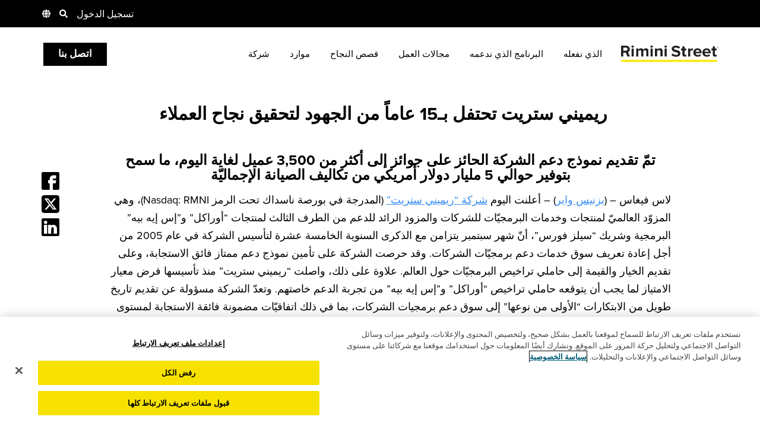

--- FILE ---
content_type: text/html; charset=UTF-8
request_url: https://www.riministreet.com/ar/press-releases/rimini-street-celebrates-15-years-of-delivering-client-success/
body_size: 32885
content:
<!doctype html>
<html dir="rtl" lang="ar-EG">
	<head>
		<meta name="viewport" content="width=device-width, initial-scale=1.0" />
			<link rel="dns-prefetch" href="https://www.googletagmanager.com/">
	<link rel="dns-prefetch" href="https://cdn.cookielaw.org/">
	<link rel="dns-prefetch" href="https://www.google-analytics.com/">
				<link rel="dns-prefetch" href="https://use.typekit.net/">
			<link rel="preload" href="https://use.typekit.net/hjn7vqp.css" as="style">
				<link rel="preload" href="https://cdn.cookielaw.org/scripttemplates/6.9.0/otBannerSdk.js" as="script">
	<link rel="preload" href="https://www.googletagmanager.com/gtm.js?id=GTM-WSBVF4X" as="script">
	<link rel="preload" href="https://www.riministreet.com/wp-content/themes/riministreet/assets/styles/dist/critical.min.css?ver=1764741051" as="style">
	<link rel="preload" href="https://www.riministreet.com/wp-content/themes/riministreet/assets/js/dist/main.min.js?ver=1767209676" as="script">
	<link rel="preload" href="https://www.google-analytics.com/analytics.js" as="script">
	<link rel="preload" href="https://www.google-analytics.com/plugins/ua/linkid.js" as="script">
	<script type="text/javascript">/* <![CDATA[ */var RiminiExperiments = {"hotjarEnabled":false,"optimizelyEnabled":false};/* ]]> */</script>		<!-- Google Tag Manager -->
		<script>dataLayer = [];</script>
		<script>(function(w,d,s,l,i){w[l]=w[l]||[];w[l].push({'gtm.start':
		new Date().getTime(),event:'gtm.js'});var f=d.getElementsByTagName(s)[0],
		j=d.createElement(s),dl=l!='dataLayer'?'&l='+l:'';j.async=true;j.src=
		'https://www.googletagmanager.com/gtm.js?id='+i+dl;f.parentNode.insertBefore(j,f);
		})(window,document,'script','dataLayer','GTM-WSBVF4X');</script>
		<!-- End Google Tag Manager -->
		<meta charset="UTF-8">
		<title>ريميني ستريت تحتفل بـ15 عاماً من الجهود لتحقيق نجاح العملاء | Rimini Street AR</title>
		<meta http-equiv="X-UA-Compatible" content="IE=edge">
		<meta name="referrer" content="no-referrer-when-downgrade">
		<meta name='robots' content='index, follow, max-image-preview:large, max-snippet:-1, max-video-preview:-1' />
	<style>img:is([sizes="auto" i], [sizes^="auto," i]) { contain-intrinsic-size: 3000px 1500px }</style>
	<link rel="alternate" hreflang="en" href="https://www.riministreet.com/press-releases/rimini-street-celebrates-15-years-of-delivering-client-success/" />
<link rel="alternate" hreflang="de" href="https://www.riministreet.com/de/press-releases/rimini-street-celebrates-15-years-of-delivering-client-success/" />
<link rel="alternate" hreflang="ar" href="https://www.riministreet.com/ar/press-releases/rimini-street-celebrates-15-years-of-delivering-client-success/" />
<link rel="alternate" hreflang="zh" href="https://www.riministreet.com/tw/press-releases/rimini-street-celebrates-15-years-of-delivering-client-success/" />
<link rel="alternate" hreflang="ja" href="https://www.riministreet.com/jp/press-releases/rimini-street-celebrates-15-years-of-delivering-client-success/" />
<link rel="alternate" hreflang="x-default" href="https://www.riministreet.com/press-releases/rimini-street-celebrates-15-years-of-delivering-client-success/" />

	<!-- This site is optimized with the Yoast SEO Premium plugin v25.7.1 (Yoast SEO v26.6) - https://yoast.com/wordpress/plugins/seo/ -->
	<meta name="description" content="Get the ريميني ستريت تحتفل بـ15 عاماً من الجهود لتحقيق نجاح العملاء press release from Rimini Street . Follow us to get the latest news and updates in the enterprise software industry." />
	<link rel="canonical" href="https://www.riministreet.com/ar/press-releases/rimini-street-celebrates-15-years-of-delivering-client-success/" />
	<meta property="og:locale" content="ar_AR" />
	<meta property="og:type" content="article" />
	<meta property="og:title" content="ريميني ستريت تحتفل بـ15 عاماً من الجهود لتحقيق نجاح العملاء" />
	<meta property="og:description" content="Get the ريميني ستريت تحتفل بـ15 عاماً من الجهود لتحقيق نجاح العملاء press release from Rimini Street . Follow us to get the latest news and updates in the enterprise software industry." />
	<meta property="og:url" content="https://www.riministreet.com/ar/press-releases/rimini-street-celebrates-15-years-of-delivering-client-success/" />
	<meta property="og:site_name" content="Rimini Street" />
	<meta property="article:publisher" content="https://www.facebook.com/RiminiStreet" />
	<meta property="article:modified_time" content="2021-08-30T18:22:28+00:00" />
	<meta property="og:image" content="https://www.riministreet.com/wp-content/uploads/2020/09/Anniversary_image_655x558.jpg" />
	<meta name="twitter:card" content="summary_large_image" />
	<meta name="twitter:site" content="@riministreet" />
	<script type="application/ld+json" class="yoast-schema-graph">{"@context":"https://schema.org","@graph":[{"@type":"WebPage","@id":"https://www.riministreet.com/ar/press-releases/rimini-street-celebrates-15-years-of-delivering-client-success/","url":"https://www.riministreet.com/ar/press-releases/rimini-street-celebrates-15-years-of-delivering-client-success/","name":"ريميني ستريت تحتفل بـ15 عاماً من الجهود لتحقيق نجاح العملاء | Rimini Street","isPartOf":{"@id":"https://www.riministreet.com/ar/#website"},"datePublished":"2020-09-28T13:03:15+00:00","dateModified":"2021-08-30T18:22:28+00:00","description":"Get the ريميني ستريت تحتفل بـ15 عاماً من الجهود لتحقيق نجاح العملاء press release from Rimini Street . Follow us to get the latest news and updates in the enterprise software industry.","inLanguage":"ar","potentialAction":[{"@type":"ReadAction","target":["https://www.riministreet.com/ar/press-releases/rimini-street-celebrates-15-years-of-delivering-client-success/"]}]},{"@type":"WebSite","@id":"https://www.riministreet.com/ar/#website","url":"https://www.riministreet.com/ar/","name":"Rimini Street","description":"Third-Party Support for Enterprise Software","publisher":{"@id":"https://www.riministreet.com/ar/#organization"},"potentialAction":[{"@type":"SearchAction","target":{"@type":"EntryPoint","urlTemplate":"https://www.riministreet.com/ar/?s={search_term_string}"},"query-input":{"@type":"PropertyValueSpecification","valueRequired":true,"valueName":"search_term_string"}}],"inLanguage":"ar"},{"@type":"Organization","@id":"https://www.riministreet.com/ar/#organization","name":"Rimini Street","url":"https://www.riministreet.com/ar/","logo":{"@type":"ImageObject","inLanguage":"ar","@id":"https://www.riministreet.com/ar/#/schema/logo/image/","url":"https://www.riministreet.com/wp-content/uploads/2020/06/riministreet-thumbnail.jpg","contentUrl":"https://www.riministreet.com/wp-content/uploads/2020/06/riministreet-thumbnail.jpg","width":2224,"height":1164,"caption":"Rimini Street"},"image":{"@id":"https://www.riministreet.com/ar/#/schema/logo/image/"},"sameAs":["https://www.facebook.com/RiminiStreet","https://x.com/riministreet","https://www.instagram.com/riministreet/","https://www.linkedin.com/company/rimini-street","https://www.youtube.com/@Riministreet"],"description":"Rimini Street, Inc. (Nasdaq: RMNI), a Russell 2000® Company, is a proven, trusted global provider of end-to-end, mission-critical enterprise software support, managed services and innovative Agentic AI ERP solutions, and is the leading third-party support provider for Oracle, SAP and VMware software. The Company has signed thousands of IT service contracts with Fortune Global 100, Fortune 500, midmarket, public sector and government organizations who have leveraged the Rimini Smart Path™ methodology to achieve better operational outcomes, billions of US dollars in savings and fund AI and other innovation.","telephone":"+1-702-839-9671","legalName":"Rimini Street Inc","foundingDate":"2005-09-01","numberOfEmployees":{"@type":"QuantitativeValue","minValue":"1001","maxValue":"5000"}}]}</script>
	<!-- / Yoast SEO Premium plugin. -->


<style id='global-styles-inline-css' type='text/css'>
:root{--wp--preset--aspect-ratio--square: 1;--wp--preset--aspect-ratio--4-3: 4/3;--wp--preset--aspect-ratio--3-4: 3/4;--wp--preset--aspect-ratio--3-2: 3/2;--wp--preset--aspect-ratio--2-3: 2/3;--wp--preset--aspect-ratio--16-9: 16/9;--wp--preset--aspect-ratio--9-16: 9/16;--wp--preset--color--black: #000000;--wp--preset--color--cyan-bluish-gray: #abb8c3;--wp--preset--color--white: #ffffff;--wp--preset--color--pale-pink: #f78da7;--wp--preset--color--vivid-red: #cf2e2e;--wp--preset--color--luminous-vivid-orange: #ff6900;--wp--preset--color--luminous-vivid-amber: #fcb900;--wp--preset--color--light-green-cyan: #7bdcb5;--wp--preset--color--vivid-green-cyan: #00d084;--wp--preset--color--pale-cyan-blue: #8ed1fc;--wp--preset--color--vivid-cyan-blue: #0693e3;--wp--preset--color--vivid-purple: #9b51e0;--wp--preset--gradient--vivid-cyan-blue-to-vivid-purple: linear-gradient(135deg,rgba(6,147,227,1) 0%,rgb(155,81,224) 100%);--wp--preset--gradient--light-green-cyan-to-vivid-green-cyan: linear-gradient(135deg,rgb(122,220,180) 0%,rgb(0,208,130) 100%);--wp--preset--gradient--luminous-vivid-amber-to-luminous-vivid-orange: linear-gradient(135deg,rgba(252,185,0,1) 0%,rgba(255,105,0,1) 100%);--wp--preset--gradient--luminous-vivid-orange-to-vivid-red: linear-gradient(135deg,rgba(255,105,0,1) 0%,rgb(207,46,46) 100%);--wp--preset--gradient--very-light-gray-to-cyan-bluish-gray: linear-gradient(135deg,rgb(238,238,238) 0%,rgb(169,184,195) 100%);--wp--preset--gradient--cool-to-warm-spectrum: linear-gradient(135deg,rgb(74,234,220) 0%,rgb(151,120,209) 20%,rgb(207,42,186) 40%,rgb(238,44,130) 60%,rgb(251,105,98) 80%,rgb(254,248,76) 100%);--wp--preset--gradient--blush-light-purple: linear-gradient(135deg,rgb(255,206,236) 0%,rgb(152,150,240) 100%);--wp--preset--gradient--blush-bordeaux: linear-gradient(135deg,rgb(254,205,165) 0%,rgb(254,45,45) 50%,rgb(107,0,62) 100%);--wp--preset--gradient--luminous-dusk: linear-gradient(135deg,rgb(255,203,112) 0%,rgb(199,81,192) 50%,rgb(65,88,208) 100%);--wp--preset--gradient--pale-ocean: linear-gradient(135deg,rgb(255,245,203) 0%,rgb(182,227,212) 50%,rgb(51,167,181) 100%);--wp--preset--gradient--electric-grass: linear-gradient(135deg,rgb(202,248,128) 0%,rgb(113,206,126) 100%);--wp--preset--gradient--midnight: linear-gradient(135deg,rgb(2,3,129) 0%,rgb(40,116,252) 100%);--wp--preset--font-size--small: 13px;--wp--preset--font-size--medium: 20px;--wp--preset--font-size--large: 36px;--wp--preset--font-size--x-large: 42px;--wp--preset--spacing--20: 0.44rem;--wp--preset--spacing--30: 0.67rem;--wp--preset--spacing--40: 1rem;--wp--preset--spacing--50: 1.5rem;--wp--preset--spacing--60: 2.25rem;--wp--preset--spacing--70: 3.38rem;--wp--preset--spacing--80: 5.06rem;--wp--preset--shadow--natural: 6px 6px 9px rgba(0, 0, 0, 0.2);--wp--preset--shadow--deep: 12px 12px 50px rgba(0, 0, 0, 0.4);--wp--preset--shadow--sharp: 6px 6px 0px rgba(0, 0, 0, 0.2);--wp--preset--shadow--outlined: 6px 6px 0px -3px rgba(255, 255, 255, 1), 6px 6px rgba(0, 0, 0, 1);--wp--preset--shadow--crisp: 6px 6px 0px rgba(0, 0, 0, 1);}:where(.is-layout-flex){gap: 0.5em;}:where(.is-layout-grid){gap: 0.5em;}body .is-layout-flex{display: flex;}.is-layout-flex{flex-wrap: wrap;align-items: center;}.is-layout-flex > :is(*, div){margin: 0;}body .is-layout-grid{display: grid;}.is-layout-grid > :is(*, div){margin: 0;}:where(.wp-block-columns.is-layout-flex){gap: 2em;}:where(.wp-block-columns.is-layout-grid){gap: 2em;}:where(.wp-block-post-template.is-layout-flex){gap: 1.25em;}:where(.wp-block-post-template.is-layout-grid){gap: 1.25em;}.has-black-color{color: var(--wp--preset--color--black) !important;}.has-cyan-bluish-gray-color{color: var(--wp--preset--color--cyan-bluish-gray) !important;}.has-white-color{color: var(--wp--preset--color--white) !important;}.has-pale-pink-color{color: var(--wp--preset--color--pale-pink) !important;}.has-vivid-red-color{color: var(--wp--preset--color--vivid-red) !important;}.has-luminous-vivid-orange-color{color: var(--wp--preset--color--luminous-vivid-orange) !important;}.has-luminous-vivid-amber-color{color: var(--wp--preset--color--luminous-vivid-amber) !important;}.has-light-green-cyan-color{color: var(--wp--preset--color--light-green-cyan) !important;}.has-vivid-green-cyan-color{color: var(--wp--preset--color--vivid-green-cyan) !important;}.has-pale-cyan-blue-color{color: var(--wp--preset--color--pale-cyan-blue) !important;}.has-vivid-cyan-blue-color{color: var(--wp--preset--color--vivid-cyan-blue) !important;}.has-vivid-purple-color{color: var(--wp--preset--color--vivid-purple) !important;}.has-black-background-color{background-color: var(--wp--preset--color--black) !important;}.has-cyan-bluish-gray-background-color{background-color: var(--wp--preset--color--cyan-bluish-gray) !important;}.has-white-background-color{background-color: var(--wp--preset--color--white) !important;}.has-pale-pink-background-color{background-color: var(--wp--preset--color--pale-pink) !important;}.has-vivid-red-background-color{background-color: var(--wp--preset--color--vivid-red) !important;}.has-luminous-vivid-orange-background-color{background-color: var(--wp--preset--color--luminous-vivid-orange) !important;}.has-luminous-vivid-amber-background-color{background-color: var(--wp--preset--color--luminous-vivid-amber) !important;}.has-light-green-cyan-background-color{background-color: var(--wp--preset--color--light-green-cyan) !important;}.has-vivid-green-cyan-background-color{background-color: var(--wp--preset--color--vivid-green-cyan) !important;}.has-pale-cyan-blue-background-color{background-color: var(--wp--preset--color--pale-cyan-blue) !important;}.has-vivid-cyan-blue-background-color{background-color: var(--wp--preset--color--vivid-cyan-blue) !important;}.has-vivid-purple-background-color{background-color: var(--wp--preset--color--vivid-purple) !important;}.has-black-border-color{border-color: var(--wp--preset--color--black) !important;}.has-cyan-bluish-gray-border-color{border-color: var(--wp--preset--color--cyan-bluish-gray) !important;}.has-white-border-color{border-color: var(--wp--preset--color--white) !important;}.has-pale-pink-border-color{border-color: var(--wp--preset--color--pale-pink) !important;}.has-vivid-red-border-color{border-color: var(--wp--preset--color--vivid-red) !important;}.has-luminous-vivid-orange-border-color{border-color: var(--wp--preset--color--luminous-vivid-orange) !important;}.has-luminous-vivid-amber-border-color{border-color: var(--wp--preset--color--luminous-vivid-amber) !important;}.has-light-green-cyan-border-color{border-color: var(--wp--preset--color--light-green-cyan) !important;}.has-vivid-green-cyan-border-color{border-color: var(--wp--preset--color--vivid-green-cyan) !important;}.has-pale-cyan-blue-border-color{border-color: var(--wp--preset--color--pale-cyan-blue) !important;}.has-vivid-cyan-blue-border-color{border-color: var(--wp--preset--color--vivid-cyan-blue) !important;}.has-vivid-purple-border-color{border-color: var(--wp--preset--color--vivid-purple) !important;}.has-vivid-cyan-blue-to-vivid-purple-gradient-background{background: var(--wp--preset--gradient--vivid-cyan-blue-to-vivid-purple) !important;}.has-light-green-cyan-to-vivid-green-cyan-gradient-background{background: var(--wp--preset--gradient--light-green-cyan-to-vivid-green-cyan) !important;}.has-luminous-vivid-amber-to-luminous-vivid-orange-gradient-background{background: var(--wp--preset--gradient--luminous-vivid-amber-to-luminous-vivid-orange) !important;}.has-luminous-vivid-orange-to-vivid-red-gradient-background{background: var(--wp--preset--gradient--luminous-vivid-orange-to-vivid-red) !important;}.has-very-light-gray-to-cyan-bluish-gray-gradient-background{background: var(--wp--preset--gradient--very-light-gray-to-cyan-bluish-gray) !important;}.has-cool-to-warm-spectrum-gradient-background{background: var(--wp--preset--gradient--cool-to-warm-spectrum) !important;}.has-blush-light-purple-gradient-background{background: var(--wp--preset--gradient--blush-light-purple) !important;}.has-blush-bordeaux-gradient-background{background: var(--wp--preset--gradient--blush-bordeaux) !important;}.has-luminous-dusk-gradient-background{background: var(--wp--preset--gradient--luminous-dusk) !important;}.has-pale-ocean-gradient-background{background: var(--wp--preset--gradient--pale-ocean) !important;}.has-electric-grass-gradient-background{background: var(--wp--preset--gradient--electric-grass) !important;}.has-midnight-gradient-background{background: var(--wp--preset--gradient--midnight) !important;}.has-small-font-size{font-size: var(--wp--preset--font-size--small) !important;}.has-medium-font-size{font-size: var(--wp--preset--font-size--medium) !important;}.has-large-font-size{font-size: var(--wp--preset--font-size--large) !important;}.has-x-large-font-size{font-size: var(--wp--preset--font-size--x-large) !important;}
:where(.wp-block-post-template.is-layout-flex){gap: 1.25em;}:where(.wp-block-post-template.is-layout-grid){gap: 1.25em;}
:where(.wp-block-columns.is-layout-flex){gap: 2em;}:where(.wp-block-columns.is-layout-grid){gap: 2em;}
:root :where(.wp-block-pullquote){font-size: 1.5em;line-height: 1.6;}
</style>
<link rel='stylesheet' id='rimi-critical-css' href='https://www.riministreet.com/wp-content/themes/riministreet/assets/styles/dist/critical.min.css?ver=1764741051' type='text/css' media='all' />
<link onload='this.media="all"' rel='stylesheet' id='rimi-passive-css' href='https://www.riministreet.com/wp-content/themes/riministreet/assets/styles/dist/passive.min.css?ver=1767210538' type='text/css' media='print' />
<script type="text/javascript" id="rimi-main-js-extra">
/* <![CDATA[ */
var RMI = {"ajaxurl":"https:\/\/www.riministreet.com\/wp-admin\/admin-ajax.php","homeurl":"https:\/\/www.riministreet.com\/ar\/","nonce":"0ab511461c","currentLanguage":"ar","regionData":{"parent":"middle-east","country":"uae-saudi-arabia"},"langCode":"en-US","wpmlCookies":{"wp-wpml_current_language":{"value":"ar","expires":86400,"path":"\/"}},"resourceFilters":[],"strings":{"formSubmitError":"There was a problem submitting your form. Please <a href=\"https:\/\/www.riministreet.com\/ar\/company\/contact-us\/\">contact us<\/a> for further assistance","honeyPotError":"Form submission failed validation. Please <a href=\"https:\/\/www.riministreet.com\/ar\/company\/contact-us\/\">contact us<\/a> for further assistance","validation":{"domain":"\u064a\u0631\u062c\u0649 \u0627\u0633\u062a\u062e\u062f\u0627\u0645 \u0628\u0631\u064a\u062f\u0643 \u0627\u0644\u0625\u0644\u0643\u062a\u0631\u0648\u0646\u064a \u0627\u0644\u062a\u0627\u0628\u0639 \u0644\u0644\u0639\u0645\u0644.","checkbox":"\u064a\u0631\u062c\u0649 \u062a\u062d\u062f\u064a\u062f \u062e\u064a\u0627\u0631 \u0648\u0627\u062d\u062f \u0639\u0644\u0649 \u0627\u0644\u0623\u0642\u0644.","required":"This field is required.","email":"Please enter a valid email address."}}};
/* ]]> */
</script>
<script defer type="text/javascript" src="https://www.riministreet.com/wp-content/themes/riministreet/assets/js/dist/main.min.js?ver=1767209676" id="rimi-main-js"></script>
<script type="text/javascript" src="https://www.riministreet.com/wp-includes/js/jquery/jquery.min.js?ver=3.7.1" id="jquery-core-js"></script>
<script type="text/javascript" src="https://www.riministreet.com/wp-includes/js/jquery/jquery-migrate.min.js?ver=3.4.1" id="jquery-migrate-js"></script>
<link rel="https://api.w.org/" href="https://www.riministreet.com/ar/wp-json/" /><link rel="EditURI" type="application/rsd+xml" title="RSD" href="https://www.riministreet.com/xmlrpc.php?rsd" />
<link rel='shortlink' href='https://www.riministreet.com/ar/?p=81370' />
<link rel="alternate" title="oEmbed (JSON)" type="application/json+oembed" href="https://www.riministreet.com/ar/wp-json/oembed/1.0/embed?url=https%3A%2F%2Fwww.riministreet.com%2Far%2Fpress-releases%2Frimini-street-celebrates-15-years-of-delivering-client-success%2F" />
<link rel="alternate" title="oEmbed (XML)" type="text/xml+oembed" href="https://www.riministreet.com/ar/wp-json/oembed/1.0/embed?url=https%3A%2F%2Fwww.riministreet.com%2Far%2Fpress-releases%2Frimini-street-celebrates-15-years-of-delivering-client-success%2F&#038;format=xml" />
<meta name="generator" content="WPML ver:4.7.6 stt:5,67,1,4,3,20,68,69,70,71;" />
<script type="text/javascript">window.ccb_nonces = {"ccb_payment":"73864cfaa2","ccb_contact_form":"c924690cbc","ccb_woo_checkout":"1336a1922d","ccb_add_order":"4660d7dc03","ccb_orders":"e8a92ad017","ccb_complete_payment":"bc16184e87","ccb_send_invoice":"32eb43fa35","ccb_get_invoice":"e94622633b","ccb_wp_hook_nonce":"1707b231b8","ccb_razorpay_receive":"5e822eff20","ccb_woocommerce_payment":"f242d86087","ccb_calc_views":"f43ff703c3","ccb_calc_interactions":"a7f71c5b74"};</script><link rel="icon" href="https://www.riministreet.com/wp-content/uploads/2020/11/cropped-RS_Favicon_512x512_v2-32x32.png" sizes="32x32" />
<link rel="icon" href="https://www.riministreet.com/wp-content/uploads/2020/11/cropped-RS_Favicon_512x512_v2-192x192.png" sizes="192x192" />
<link rel="apple-touch-icon" href="https://www.riministreet.com/wp-content/uploads/2020/11/cropped-RS_Favicon_512x512_v2-180x180.png" />
<meta name="msapplication-TileImage" content="https://www.riministreet.com/wp-content/uploads/2020/11/cropped-RS_Favicon_512x512_v2-270x270.png" />
		<link rel="stylesheet" href="https://use.typekit.net/hjn7vqp.css">
			</head>
		<body class="rtl wp-singular press_release-template-default single single-press_release postid-81370 wp-theme-riministreet  wpml-base-id-60147 header-light-mode header-theme-light-active press_release-rimini-street-celebrates-15-years-of-delivering-client-success">
		<!-- Google Tag Manager (noscript) -->
		<noscript><iframe src="https://www.googletagmanager.com/ns.html?id=GTM-WSBVF4X"
		height="0" width="0" style="display:none;visibility:hidden"></iframe></noscript>
		<!-- End Google Tag Manager (noscript) -->
		<header class="main theme-light   " aria-label="Logo, Primary and Secondary Navigation">
	<style>body .hero.video h1,body .hero.video h2{left:auto;right:0}body.wpml-base-id-185 .featured-report .text-container{padding:0 0 0 53px}header.main ul{padding-right:0}header.main .primary-menu .btn{margin:0 auto 0 0}header.main .toggle-menu{margin-left:0;margin-right:auto}header.main .search-form{margin-right:auto;margin-left:8px}header.main .secondary-menu>ul{margin-left:0;margin-right:15px}header.main .secondary-menu>ul>li:last-child{padding-right:7px;padding-left:0}header.main .secondary-menu>ul>li:first-child{padding-left:8px;padding-right:0}header.main .lang-menu.full .dropdown{right:auto;left:0;padding:0 0 10px 11px}header.main .lang-menu.full .dropdown>ul{padding:0;border-right:none;border-left:1px solid #000}header.main .lang-menu.full .dropdown>ul>li.open ul{right:auto;left:0}header.main .main-menu>ul{margin:0 15px 0 0}header.main .main-menu .primary-b .container>ul>li>a:after{-webkit-transform:translateY(0) translateX(-15px) rotate(180deg);transform:translateY(0) translateX(-15px) rotate(180deg)}header.main .main-menu .primary-b .container>ul>li>a:hover:after{-webkit-transform:translateY(0) translateX(-19px) rotate(180deg);transform:translateY(0) translateX(-19px) rotate(180deg)}@media only screen and (min-width:1024px){header.main .main-menu .primary-f .menu-children:not(.has-widgets) .container>ul a{padding-right:0;padding-left:30px}}@media only screen and (min-width:1024px){header.main .main-menu .primary-f .menu-children:not(.has-widgets) .container>ul .sub-menu{left:auto;right:100%;padding-left:0;padding-right:30px}}@media only screen and (min-width:1024px){header.main .main-menu .primary-f .menu-children:not(.has-widgets) .container>ul>.menu-item>.sub-menu>.menu-item>.sub-menu{left:auto;right:100%}}@media (min-width:1024px){header.main .main-menu .menu-children ul a:after{margin-left:0;margin-right:-8px;-webkit-transform:translateY(1px) translateX(-15px) rotate(180deg);transform:translateY(1px) translateX(-15px) rotate(180deg)}header.main .main-menu .menu-children ul a:hover:after{-webkit-transform:translateY(1px) translateX(-19px) rotate(180deg);transform:translateY(1px) translateX(-19px) rotate(180deg)}}@media (max-width:1023px){header.main .main-menu.mobile-active>ul>li a:after{right:auto;left:20px;-webkit-transform:rotate(90deg);transform:rotate(90deg)}header.main .main-menu.mobile-active>ul>li.active a:after{-webkit-transform:rotate(-90deg);transform:rotate(-90deg)}}header.main.theme-light .main-menu>ul>li.has-children>a:after{margin-left:0;margin-right:8px}header.main.theme-light .main-menu .menu-children ul a:after{-webkit-transform:translateY(6px) translateX(0) rotate(180deg);transform:translateY(6px) translateX(0) rotate(180deg)}header.main.theme-light .main-menu .menu-children ul li.menu-item-has-children:not(.bold):not(.no-link):focus>a:after,header.main.theme-light .main-menu .menu-children ul li.menu-item-has-children:not(.bold):not(.no-link):hover>a:after{-webkit-transform:translateY(6px) translateX(0) rotate(180deg);transform:translateY(6px) translateX(0) rotate(180deg)}header.main.theme-light .main-menu .menu-children ul .icon-arrow a:focus:after,header.main.theme-light .main-menu .menu-children ul .icon-arrow a:hover:after{margin-left:0;margin-right:8px;-webkit-transform:rotate(180deg);transform:rotate(180deg)}header.main.theme-light .main-menu .menu-children ul .icon-arrow a:after{-webkit-transform:rotate(180deg);transform:rotate(180deg);margin-left:0;margin-right:4px}@media only screen and (min-width:1024px){body .hero.v2 .hero-banner-txt .hero-text-wrapper{border-right:unset;border-left:7px solid #fbe700;padding-right:0;padding-left:20px}}.link-text,.link-text.link-lg,.link-white,.link-yellow{padding-left:15px;padding-right:0}.link-text.link-lg:after,.link-text:after,.link-white:after,.link-yellow:after{margin-left:0;margin-right:-8px;-webkit-transform:rotate(180deg) translateY(1px) translateX(15px);transform:rotate(180deg) translateY(1px) translateX(15px)}.link-text.link-lg:hover:after,.link-text:hover:after,.link-white:hover:after,.link-yellow:hover:after{-webkit-transform:rotate(180deg) translateY(1px) translateX(19px);transform:rotate(180deg) translateY(1px) translateX(19px)}.link-text.download-link:before{margin-right:0;margin-left:4px}.link-caret:after{right:auto;left:4px;margin-left:0;margin-right:8px;-webkit-transform:rotate(180deg);transform:rotate(180deg);transition:left .2s ease-in-out}.link-caret:hover:after{left:0;right:auto}.yellow-underline:after{left:auto;right:0}.pattern-top-right{left:-38px;right:auto}.pattern-top-left{left:auto;right:-33px}.yellow-border:after{left:auto;right:0;border-right:none;border-left:27px solid #fbe700}.yellow-border:before{right:auto;left:0}.left-yellow-border:after{left:auto;right:-38px;border-right:25px solid #fbe700;border-left:none}.left-yellow-border:before{left:auto;right:-36px}form.marketo select,form.savings-calculator select{background-position:16px 50%}@media only screen and (max-width:424px){.row-wrapper ul{padding-right:25px}}.row-wrapper ul li:before{left:auto;right:-10px;margin-right:0;margin-left:-7px}@media (min-width:1180px){.container.overflow-right{margin-left:0;margin-right:calc((100vw - 1140px)/ 2)}.container.overflow-left{margin-left:calc((100vw - 1140px)/ 2);margin-right:0}}@media (max-width:1179px){.container.overflow-right{padding-left:0;padding-right:20px}.container.overflow-left{padding-left:20px;padding-right:0}}</style>	<div class="header">
					<div class="secondary-menu-container">
				<div class="container">
					<div class="secondary-menu" role="navigation" aria-label="Secondary Navigation, Search, Language Switcher">
													<div class="global-announcement">
																		<div id="announcement-personalization" class="announcement-content"></div>
																	</div>
							<ul>
								<li>
									<a href="/client-portal-login/">تسجيل الدخول</a>
								</li>
								<li class="search-menu">
									<div class="search-form">
																				<form action="https://www.riministreet.com/ar/search/" method="GET">
											<input type="text" aria-label="Site Search Field" name="q" placeholder="البحث في Riministreet.com">
											<input type="hidden" name="csrc" value="https%3A%2F%2Fwww.riministreet.com%2Far%2Fpress-releases%2Frimini-street-celebrates-15-years-of-delivering-client-success%2F">
											<input type="hidden" name="csrct" value="%D8%B1%D9%8A%D9%85%D9%8A%D9%86%D9%8A+%D8%B3%D8%AA%D8%B1%D9%8A%D8%AA+%D8%AA%D8%AD%D8%AA%D9%81%D9%84+%D8%A8%D9%8015+%D8%B9%D8%A7%D9%85%D8%A7%D9%8B+%D9%85%D9%86+%D8%A7%D9%84%D8%AC%D9%87%D9%88%D8%AF+%D9%84%D8%AA%D8%AD%D9%82%D9%8A%D9%82+%D9%86%D8%AC%D8%A7%D8%AD+%D8%A7%D9%84%D8%B9%D9%85%D9%84%D8%A7%D8%A1">
											<input type="image" src="https://www.riministreet.com/wp-content/themes/riministreet/assets/images/icon_submit.svg" alt="إرسال" />
										</form>
									</div>
									<span class="search-toggle" role="button" aria-label="Site Search">
										<img class="search-icon" width="14" height="14" src="https://www.riministreet.com/wp-content/themes/riministreet/assets/images/icon_search.svg" alt="Search Icon">
										<img class="close-icon" width="14" height="14" src="https://www.riministreet.com/wp-content/themes/riministreet/assets/images/icon_close.svg" alt="Close Icon">
									</span>
								</li>
																<li class="lang-menu full">
									<a href="#" class="toggle-lang" role="button" aria-label="Open Languages Menu">
										<img width="14" height="14" src="https://www.riministreet.com/wp-content/themes/riministreet/assets/images/icon_globe.svg" alt="Globe Icon">
									</a>
									<div class="dropdown">
										<ul>
																						<li class="open">
												<span>كل البلدان/المناطق</span>
												<ul>
													<li><a data-country="australia-new-zealand" data-region="asia-pacific" href="https://www.riministreet.com/press-releases/rimini-street-celebrates-15-years-of-delivering-client-success/">أستراليا ونيوزيلندا &ndash; English</a></li>
													<li><a data-country="brazil" data-region="latin-america" href="https://www.riministreet.com/br/">البرازيل &ndash; Português</a></li>
													<li><a data-country="france" data-region="europe" href="https://www.riministreet.com/fr/">فرنسا &ndash; Français</a></li>
													<li><a data-country="germany" data-region="europe" href="https://www.riministreet.com/de/press-releases/rimini-street-celebrates-15-years-of-delivering-client-success/">ألمانيا &ndash; Deutsch</a></li>
													<li><a data-country="indonesia" data-region="asia-pacific" href="https://www.riministreet.com/press-releases/rimini-street-celebrates-15-years-of-delivering-client-success/">إندونيسيا &ndash; English</a></li>
													<li><a data-country="israel" data-region="middle-east" href="https://www.riministreet.com/he/">إسرائيل &ndash; עברית</a></li>
													<li><a data-country="japan" data-region="asia-pacific" href="https://www.riministreet.com/jp/press-releases/rimini-street-celebrates-15-years-of-delivering-client-success/">اليابان &ndash; 日本語</a></li>
													<li><a data-country="korea" data-region="asia-pacific" href="https://www.riministreet.com/kr/">كوريا &ndash; 한국어</a></li>
													<li><a data-country="malaysia" data-region="asia-pacific" href="https://www.riministreet.com/press-releases/rimini-street-celebrates-15-years-of-delivering-client-success/">ماليزيا &ndash; English</a></li>
													<li><a data-country="mexico" data-region="north-america" href="https://www.riministreet.com/mx/">المكسيك &ndash; Español</a></li>
													<li><a data-country="philippines" data-region="asia-pacific" href="https://www.riministreet.com/press-releases/rimini-street-celebrates-15-years-of-delivering-client-success/">الفلبين &ndash; English</a></li>
													<li><a data-country="singapore" data-region="asia-pacific" href="https://www.riministreet.com/press-releases/rimini-street-celebrates-15-years-of-delivering-client-success/">سنغافورة &ndash; English</a></li>
													<li><a data-country="taiwan" data-region="asia-pacific" href="https://www.riministreet.com/tw/press-releases/rimini-street-celebrates-15-years-of-delivering-client-success/">تايوان &ndash; 繁體中文</a></li>
													<li><a data-country="uae-saudi-arabia" data-region="middle-east" href="https://www.riministreet.com/ar/press-releases/rimini-street-celebrates-15-years-of-delivering-client-success/">الإمارات العربية المتحدة والمملكة العربية السعودية &ndash; العربية</a></li>
													<li><a data-country="united-kingdom" data-region="europe" href="https://www.riministreet.com/press-releases/rimini-street-celebrates-15-years-of-delivering-client-success/">المملكة المتحدة &ndash; English</a></li>
													<li class="active"><a data-country="united-states" data-region="north-america" href="https://www.riministreet.com/press-releases/rimini-street-celebrates-15-years-of-delivering-client-success/">الولايات المتحدة &ndash; English</a></li>
												</ul>
											</li>
											<li>
												<span>أمريكا الشمالية</span>
												<ul>
													<li class="active"><a data-country="united-states" data-region="north-america" href="https://www.riministreet.com/press-releases/rimini-street-celebrates-15-years-of-delivering-client-success/">الولايات المتحدة &ndash; English</a></li>
													<li><a data-country="mexico" data-region="north-america" href="https://www.riministreet.com/mx/">المكسيك &ndash; Español</a></li>
												</ul>
											</li>
											<li>
												<span>أمريكا الجنوبية</span>
												<ul>
													<li><a data-country="brazil" data-region="latin-america" href="https://www.riministreet.com/br/">البرازيل &ndash; Português</a></li>
												</ul>
											</li>
											<li>
												<span>أوروبا</span>
												<ul>
													<li><a data-country="united-kingdom" data-region="europe" href="https://www.riministreet.com/press-releases/rimini-street-celebrates-15-years-of-delivering-client-success/">المملكة المتحدة &ndash; English</a></li>
													<li><a data-country="france" data-region="europe" href="https://www.riministreet.com/fr/">فرنسا &ndash; Français</a></li>
													<li><a data-country="germany" data-region="europe" href="https://www.riministreet.com/de/press-releases/rimini-street-celebrates-15-years-of-delivering-client-success/">ألمانيا &ndash; Deutsch</a></li>
												</ul>
											</li>
											<li>
												<span>منطقة آسيا والمحيط الهادئ</span>
												<ul>
													<li><a data-country="australia-new-zealand" href="https://www.riministreet.com/press-releases/rimini-street-celebrates-15-years-of-delivering-client-success/">أستراليا ونيوزيلندا &ndash; English</a></li>
													<li><a data-country="indonesia" data-region="asia-pacific" href="https://www.riministreet.com/press-releases/rimini-street-celebrates-15-years-of-delivering-client-success/">إندونيسيا &ndash; English</a></li>
													<li><a data-country="japan" data-region="asia-pacific" href="https://www.riministreet.com/jp/press-releases/rimini-street-celebrates-15-years-of-delivering-client-success/">اليابان &ndash; 日本語</a></li>
													<li><a data-country="korea" data-region="asia-pacific" href="https://www.riministreet.com/kr/">كوريا &ndash; 한국어</a></li>
													<li><a data-country="malaysia" data-region="asia-pacific" href="https://www.riministreet.com/press-releases/rimini-street-celebrates-15-years-of-delivering-client-success/">ماليزيا &ndash; English</a></li>
													<li><a data-country="philippines" data-region="asia-pacific" href="https://www.riministreet.com/press-releases/rimini-street-celebrates-15-years-of-delivering-client-success/">الفلبين &ndash; English</a></li>
													<li><a data-country="singapore" data-region="asia-pacific" href="https://www.riministreet.com/press-releases/rimini-street-celebrates-15-years-of-delivering-client-success/">سنغافورة &ndash; English</a></li>
													<li><a data-country="taiwan" data-region="asia-pacific" href="https://www.riministreet.com/tw/press-releases/rimini-street-celebrates-15-years-of-delivering-client-success/">تايوان &ndash; 繁體中文</a></li>
												</ul>
											</li>
											<li>
												<span>الشرق الأوسط</span>
												<ul>
													<li><a data-country="israel" data-region="middle-east" href="https://www.riministreet.com/he/">إسرائيل &ndash; עברית</a></li>
													<li><a data-country="uae-saudi-arabia" data-region="middle-east" href="https://www.riministreet.com/ar/press-releases/rimini-street-celebrates-15-years-of-delivering-client-success/">الإمارات العربية المتحدة والمملكة العربية السعودية &ndash; العربية</a></li>
												</ul>
											</li>
										</ul>
									</div>
								</li>
							</ul>
											</div>
				</div>
			</div>
				<div class="primary-menu-container">
			<div class="container">
				<div class="primary-menu" role="navigation" aria-label="Primary Navigation">
					<div class="logo">
						<a href="https://www.riministreet.com/ar/" aria-label="Return to Home">
														<img class="logo-img" width="164" height="30" src="https://www.riministreet.com/wp-content/themes/riministreet/assets/images/logo-white.svg" alt="Third-Party Support for Enterprise Software | Rimini Street">
															<img class="logo-img-light" width="164" height="30" src="https://www.riministreet.com/wp-content/themes/riministreet/assets/images/logo-black-yellow.svg" alt="Third-Party Support for Enterprise Software | Rimini Street">
													</a>
					</div>
																								<nav class="main-menu">
								<ul>
																				<li class="main-menu-parent has-children primary-a">
												<a href="javascript:void(0)">الذي نفعله</a>

												<div class="menu-children">
													<div class="container">
																																											<div class="menu-heading-wrap ">
																																	<div class="menu-heading">الدعم والخدمات الشاملة لبرامج المؤسسة</div>	
																																															
															</div>
																												<ul>
															<li id="menu-item-233351" class="bold no-link dark menu-item menu-item-type-custom menu-item-object-custom menu-item-has-children menu-item-233351"><a href="#">نحن نساعدك…</a>
<ul class="sub-menu">
	<li id="menu-item-233376" class="menu-item menu-item-type-post_type menu-item-object-solution menu-item-233376"><a href="https://www.riministreet.com/ar/solutions/objective/reduce-costs/">خفض تكاليف الدعم</a></li>
	<li id="menu-item-233374" class="menu-item menu-item-type-post_type menu-item-object-solution menu-item-233374"><a href="https://www.riministreet.com/ar/solutions/objective/strategic-initiatives/">تحويل الأموال والموارد إلى المبادرات الإستراتيجية</a></li>
	<li id="menu-item-233358" class="menu-item menu-item-type-post_type menu-item-object-solution menu-item-233358"><a href="https://www.riministreet.com/ar/solutions/objective/strategy-roadmap-guidance/">إرشادات بشأن خطة العمل وإستراتيجية التطبيقات</a></li>
	<li id="menu-item-233372" class="menu-item menu-item-type-post_type menu-item-object-solution menu-item-233372"><a href="https://www.riministreet.com/ar/solutions/objective/expensive-upgrades/">تجنب الترقيات/الترحيلات الباهظة</a></li>
	<li id="menu-item-233381" class="menu-item menu-item-type-post_type menu-item-object-solution menu-item-233381"><a href="https://www.riministreet.com/ar/solutions/objective/fill-tech-skills-gaps/">معالجة نقص الكفاءات التقنية</a></li>
	<li id="menu-item-233378" class="menu-item menu-item-type-post_type menu-item-object-solution menu-item-233378"><a href="https://www.riministreet.com/ar/solutions/objective/extend-life-of-erp/">زيادة العمر الافتراضي لاستثمارات تخطيط موارد المؤسسة</a></li>
	<li id="menu-item-233370" class="bold icon-arrow menu-item menu-item-type-post_type menu-item-object-solution menu-item-233370"><a href="https://www.riministreet.com/ar/solutions/objective/">شاهد الكل</a></li>
</ul>
</li>
<li id="menu-item-233383" class="bold no-link dark menu-item menu-item-type-custom menu-item-object-custom menu-item-has-children menu-item-233383"><a href="#">الدعم والخدمات</a>
<ul class="sub-menu">
	<li id="menu-item-206712" class="menu-item menu-item-type-post_type menu-item-object-solution menu-item-206712"><a href="https://www.riministreet.com/ar/solutions/support-services/software-support/">دعم برامج المؤسسة</a></li>
	<li id="menu-item-206713" class="menu-item menu-item-type-post_type menu-item-object-solution menu-item-206713"><a href="https://www.riministreet.com/ar/solutions/support-services/application-management/">الخدمات المدارة</a></li>
	<li id="menu-item-206714" class="menu-item menu-item-type-post_type menu-item-object-solution menu-item-206714"><a href="https://www.riministreet.com/ar/solutions/support-services/professional-services/">الخدمات المهنية</a></li>
	<li id="menu-item-206715" class="menu-item menu-item-type-post_type menu-item-object-solution menu-item-206715"><a href="https://www.riministreet.com/ar/solutions/support-services/security/">الحلول والخدمات الأمنية</a></li>
	<li id="menu-item-206711" class="menu-item menu-item-type-post_type menu-item-object-solution menu-item-206711"><a href="https://www.riministreet.com/ar/solutions/support-services/rimini-one/">الدعم والخدمات الموحدة</a></li>
	<li id="menu-item-206770" class="menu-item menu-item-type-post_type menu-item-object-solution menu-item-206770"><a href="https://www.riministreet.com/ar/solutions/support-services/interoperability/">خدمات التشغيل البيني</a></li>
	<li id="menu-item-206771" class="menu-item menu-item-type-post_type menu-item-object-solution menu-item-206771"><a href="https://www.riministreet.com/ar/solutions/support-services/monitoring/">خدمات المراقبة والفحص الصحي</a></li>
	<li id="menu-item-233354" class="menu-item menu-item-type-post_type menu-item-object-solution menu-item-233354"><a href="https://www.riministreet.com/ar/solutions/support-services/license/">الخدمات الاستشارية للترخيص</a></li>
</ul>
</li>
														</ul>
													</div>
												</div>
											</li>
																						<li class="main-menu-parent has-children primary-b">
												<a href="javascript:void(0)">البرنامج الذي ندعمه</a>

												<div class="menu-children">
													<div class="container">
																																											<div class="menu-heading-wrap ">
																																	<div class="menu-heading">دعم وخدمات الخبراء للمهام الحرجة لبرامج المؤسسات ومنصات قواعد البيانات الأكثر شيوعًا</div>	
																																															
															</div>
																												<ul>
															<li id="menu-item-206800" class="bold dark menu-item menu-item-type-post_type menu-item-object-solution menu-item-has-children menu-item-206800"><a href="https://www.riministreet.com/ar/solutions/oracle/">Oracle</a>
<ul class="sub-menu">
	<li id="menu-item-206801" class="menu-item menu-item-type-post_type menu-item-object-solution menu-item-206801"><a href="https://www.riministreet.com/ar/solutions/oracle/e-business-suite/">Oracle E-Business Suite</a></li>
	<li id="menu-item-206802" class="menu-item menu-item-type-post_type menu-item-object-solution menu-item-206802"><a href="https://www.riministreet.com/ar/solutions/oracle/database/">Oracle Database</a></li>
	<li id="menu-item-206846" class="menu-item menu-item-type-post_type menu-item-object-solution menu-item-206846"><a href="https://www.riministreet.com/ar/solutions/oracle/hyperion/">Hyperion</a></li>
	<li id="menu-item-233384" class="menu-item menu-item-type-post_type menu-item-object-solution menu-item-233384"><a href="https://www.riministreet.com/ar/solutions/oracle/jd-edwards/">JD Edwards</a></li>
	<li id="menu-item-206848" class="menu-item menu-item-type-post_type menu-item-object-solution menu-item-206848"><a href="https://www.riministreet.com/ar/solutions/oracle/fusion-middleware/">Fusion Middleware</a></li>
	<li id="menu-item-233385" class="bold icon-arrow menu-item menu-item-type-post_type menu-item-object-solution menu-item-233385"><a href="https://www.riministreet.com/ar/solutions/oracle/">شاهد الكل</a></li>
</ul>
</li>
<li id="menu-item-206850" class="bold dark menu-item menu-item-type-post_type menu-item-object-solution menu-item-has-children menu-item-206850"><a href="https://www.riministreet.com/ar/solutions/sap/">SAP</a>
<ul class="sub-menu">
	<li id="menu-item-206851" class="menu-item menu-item-type-post_type menu-item-object-solution menu-item-206851"><a href="https://www.riministreet.com/ar/solutions/sap/business-suite/">SAP ECC and Business Suite</a></li>
	<li id="menu-item-206920" class="menu-item menu-item-type-post_type menu-item-object-solution menu-item-206920"><a href="https://www.riministreet.com/ar/solutions/sap/business-objects/">SAP BusinessObjects</a></li>
	<li id="menu-item-206921" class="menu-item menu-item-type-post_type menu-item-object-solution menu-item-206921"><a href="https://www.riministreet.com/ar/solutions/sap/sybase/">قاعدة بيانات SAP ASE (Sybase)</a></li>
</ul>
</li>
<li id="menu-item-206982" class="bold dark break-after menu-item menu-item-type-post_type menu-item-object-solution menu-item-has-children menu-item-206982"><a href="https://www.riministreet.com/ar/solutions/open-source-databases/">قواعد البيانات مفتوحة المصدر</a>
<ul class="sub-menu">
	<li id="menu-item-206983" class="menu-item menu-item-type-post_type menu-item-object-solution menu-item-206983"><a href="https://www.riministreet.com/ar/solutions/open-source-databases/">PostgreSQL</a></li>
	<li id="menu-item-206996" class="menu-item menu-item-type-post_type menu-item-object-solution menu-item-206996"><a href="https://www.riministreet.com/ar/solutions/open-source-databases/">MySQL</a></li>
	<li id="menu-item-206997" class="menu-item menu-item-type-post_type menu-item-object-solution menu-item-206997"><a href="https://www.riministreet.com/ar/solutions/open-source-databases/">MariaDB</a></li>
	<li id="menu-item-206998" class="menu-item menu-item-type-post_type menu-item-object-solution menu-item-206998"><a href="https://www.riministreet.com/ar/solutions/open-source-databases/">MongoDB</a></li>
</ul>
</li>
<li id="menu-item-237119" class="menu-item menu-item-type-post_type menu-item-object-solution menu-item-237119"><a href="https://www.riministreet.com/ar/solutions/servicenow/">ServiceNow</a></li>
<li id="menu-item-233386" class="bold dark menu-item menu-item-type-post_type menu-item-object-solution menu-item-233386"><a href="https://www.riministreet.com/ar/solutions/vmware/">VMware</a></li>
<li id="menu-item-206922" class="bold dark menu-item menu-item-type-post_type menu-item-object-solution menu-item-206922"><a href="https://www.riministreet.com/ar/solutions/salesforce/">Salesforce</a></li>
<li id="menu-item-206980" class="bold dark menu-item menu-item-type-post_type menu-item-object-solution menu-item-206980"><a href="https://www.riministreet.com/ar/solutions/microsoft/">Microsoft</a></li>
<li id="menu-item-206923" class="bold dark menu-item menu-item-type-post_type menu-item-object-solution menu-item-206923"><a href="https://www.riministreet.com/ar/solutions/ibm/">IBM</a></li>
<li id="menu-item-233388" class="bold icon-arrow menu-item menu-item-type-post_type menu-item-object-solution menu-item-233388"><a href="https://www.riministreet.com/ar/solutions/support-services/rimini-custom/">وأكثر</a></li>
														</ul>
													</div>
												</div>
											</li>
																						<li class="main-menu-parent has-children primary-c">
												<a href="javascript:void(0)">مجالات العمل</a>

												<div class="menu-children">
													<div class="container">
																																										<ul>
															<li id="menu-item-207056" class="menu-item menu-item-type-post_type menu-item-object-solution menu-item-207056"><a href="https://www.riministreet.com/ar/solutions/industry/telecom/">الاتصالات</a></li>
<li id="menu-item-207059" class="menu-item menu-item-type-post_type menu-item-object-solution menu-item-207059"><a href="https://www.riministreet.com/ar/solutions/industry/financial/">الخدمات المالية</a></li>
<li id="menu-item-207060" class="menu-item menu-item-type-post_type menu-item-object-solution menu-item-207060"><a href="https://www.riministreet.com/ar/solutions/industry/energy/">الطاقة والموارد</a></li>
<li id="menu-item-207078" class="menu-item menu-item-type-post_type menu-item-object-solution menu-item-207078"><a href="https://www.riministreet.com/ar/solutions/industry/government/">الحكومة</a></li>
<li id="menu-item-207081" class="menu-item menu-item-type-post_type menu-item-object-solution menu-item-207081"><a href="https://www.riministreet.com/ar/solutions/industry/manufacturing/">التصنيع</a></li>
<li id="menu-item-207146" class="menu-item menu-item-type-post_type menu-item-object-solution menu-item-207146"><a href="https://www.riministreet.com/ar/solutions/industry/retail/">البيع بالتجزئة</a></li>
														</ul>
													</div>
												</div>
											</li>
																						<li class="main-menu-parent has-children primary-c2">
												<a href="javascript:void(0)">قصص النجاح</a>

												<div class="menu-children">
													<div class="container">
																																											<div class="menu-heading-wrap ">
																																	<div class="menu-heading">قصص واقعية عن كيفية تحقيق العملاء للربحية والميزة التنافسية</div>	
																																															
															</div>
																												<ul>
															<li id="menu-item-233390" class="bold no-link dark menu-item menu-item-type-custom menu-item-object-custom menu-item-233390"><a href="#">حسب الصناعة</a></li>
<li id="menu-item-233391" class="menu-item menu-item-type-taxonomy menu-item-object-industry menu-item-233391"><a href="https://www.riministreet.com/ar/clients/?type=client&#038;industry%5B%5D=manufacturing_ar">التصنيع</a></li>
<li id="menu-item-233392" class="menu-item menu-item-type-taxonomy menu-item-object-industry menu-item-233392"><a href="https://www.riministreet.com/ar/clients/?type=client&#038;industry%5B%5D=business-professional-services-ar">الخدمات الاحترافية والأعمال التجارية</a></li>
<li id="menu-item-233393" class="menu-item menu-item-type-taxonomy menu-item-object-industry menu-item-233393"><a href="https://www.riministreet.com/ar/clients/?type=client&#038;industry%5B%5D=wholesale-distribution-ar">البيع بالجملة والتوزيع</a></li>
<li id="menu-item-233394" class="menu-item menu-item-type-taxonomy menu-item-object-industry menu-item-233394"><a href="https://www.riministreet.com/ar/clients/?type=client&#038;industry%5B%5D=retail-ar">البيع بالتجزئة</a></li>
<li id="menu-item-233395" class="menu-item menu-item-type-taxonomy menu-item-object-industry menu-item-233395"><a href="https://www.riministreet.com/ar/clients/?type=client&#038;industry%5B%5D=transportation-logistics-ar">النقل والخدمات اللوجستية</a></li>
<li id="menu-item-233396" class="menu-item menu-item-type-taxonomy menu-item-object-industry menu-item-233396"><a href="https://www.riministreet.com/ar/clients/?type=client&#038;industry%5B%5D=government-ar">الحكومة</a></li>
<li id="menu-item-233397" class="menu-item menu-item-type-taxonomy menu-item-object-industry menu-item-233397"><a href="https://www.riministreet.com/ar/clients/?type=client&#038;industry%5B%5D=other-ar">أخرى</a></li>
<li id="menu-item-233398" class="menu-item menu-item-type-taxonomy menu-item-object-industry menu-item-233398"><a href="https://www.riministreet.com/ar/clients/?type=client&#038;industry%5B%5D=healthcare-ar">الرعاية الصحية</a></li>
<li id="menu-item-233399" class="menu-item menu-item-type-taxonomy menu-item-object-industry menu-item-233399"><a href="https://www.riministreet.com/ar/clients/?type=client&#038;industry%5B%5D=construction-ar">البناء</a></li>
<li id="menu-item-233400" class="menu-item menu-item-type-taxonomy menu-item-object-industry menu-item-233400"><a href="https://www.riministreet.com/ar/clients/?type=client&#038;industry%5B%5D=energy-utilities-ar">الطاقة والمرافق</a></li>
<li id="menu-item-233401" class="bold icon-arrow menu-item menu-item-type-custom menu-item-object-custom menu-item-233401"><a href="https://www.riministreet.com/ar/clients/">شاهد الكل</a></li>
														</ul>
													</div>
												</div>
											</li>
																						<li class="main-menu-parent has-children primary-f">
												<a href="javascript:void(0)">موارد</a>

												<div class="menu-children">
													<div class="container">
																																											<div class="menu-heading-wrap ">
																																	<div class="menu-heading">مكتبة من الأدوات والرؤى التي تساعدك على السير على المسار الذكي<sup>&trade;</sup> نحو النجاح في مجال تكنولوجيا المعلومات</div>	
																																															
															</div>
																												<ul>
															<li id="menu-item-236007" class="dark-mobile bold-mobile menu-item menu-item-type-post_type menu-item-object-page menu-item-236007"><a href="https://www.riministreet.com/ar/resources/">المدونات ومقاطع الفيديو والكتب الإلكترونية والمزيد</a></li>
<li id="menu-item-233403" class="dark-mobile bold-mobile menu-item menu-item-type-post_type menu-item-object-page menu-item-233403"><a href="https://www.riministreet.com/ar/savings-calculator/">حاسبة الوفورات</a></li>
														</ul>
													</div>
												</div>
											</li>
																						<li class="main-menu-parent has-children primary-e">
												<a href="javascript:void(0)">شركة</a>

												<div class="menu-children">
													<div class="container">
																																											<div class="menu-heading-wrap ">
																																	<div class="menu-heading">شركة رائدة عالميًا في دعم وخدمات برامج المؤسسات للأنظمة ذات المهام الحرجة</div>	
																																															
															</div>
																												<ul>
															<li id="menu-item-233389" class="menu-item menu-item-type-post_type menu-item-object-page menu-item-233389"><a href="https://www.riministreet.com/ar/company/about-us/">نبذة عن شركة Rimini Street, Inc.</a></li>
<li id="menu-item-207176" class="menu-item menu-item-type-post_type menu-item-object-page menu-item-207176"><a href="https://www.riministreet.com/ar/company/leadership/">فريق القيادة</a></li>
<li id="menu-item-207210" class="menu-item menu-item-type-custom menu-item-object-custom menu-item-207210"><a href="https://investors.riministreet.com/">علاقات المستثمرين</a></li>
<li id="menu-item-207212" class="menu-item menu-item-type-post_type menu-item-object-page menu-item-207212"><a href="https://www.riministreet.com/ar/company/newsroom/">غرفة الأخبار</a></li>
<li id="menu-item-207214" class="menu-item menu-item-type-post_type menu-item-object-page menu-item-207214"><a href="https://www.riministreet.com/ar/company/careers/">الوظائف</a></li>
														</ul>
													</div>
												</div>
											</li>
																				<li class="mobile-contact-btn">
																			<a class="btn btn-black-solid" href="https://www.riministreet.com/ar/company/contact-us/">اتصل بنا</a>
																		</li>
								</ul>
							</nav>
							<div class="toggle-menu" role="button" aria-label="Open/Close Mobile Menu">
								<span></span>
								<span></span>
								<span></span>
								<span></span>
								<span></span>
								<span></span>
							</div>
						
												
													<a class="btn btn-black-solid" href="https://www.riministreet.com/ar/company/contact-us/">اتصل بنا</a>
						
															</div>
			</div>
		</div>
	</div>
</header>				<div class="row-wrapper" role="main">
<section class="row article press-release language-default" id="row--1">
	<style>.row.article:first-of-type{margin-top:136px}.single-post .row.article:first-of-type,.single-press_release .row.article:first-of-type{margin-top:40px}.row.article.language-ltr{direction:ltr}.row.article.language-ltr .breadcrumbs{margin:0 12px 0 0}.row.article .post-actions{flex:1 1 100%;margin-bottom:25px}.row.article .post-actions .back-to-blogs:before{content:"";background-image:url("data:image/svg+xml,%3Csvg width='25' height='25' viewBox='0 0 25 25' fill='none' xmlns='http://www.w3.org/2000/svg'%3E%3Cpath d='M21.2061 13.2083L17.207 17.2073C17.012 17.4023 16.756 17.5003 16.5 17.5003C16.244 17.5003 15.988 17.4023 15.793 17.2073C15.402 16.8163 15.402 16.1842 15.793 15.7933L18.0859 13.5003H4.5C3.947 13.5003 3.5 13.0523 3.5 12.5003C3.5 11.9483 3.947 11.5003 4.5 11.5003H18.0859L15.793 9.20731C15.402 8.81631 15.402 8.18425 15.793 7.79325C16.184 7.40225 16.816 7.40225 17.207 7.79325L21.2061 11.7923C21.2991 11.8853 21.3721 11.9952 21.4231 12.1182C21.5241 12.3622 21.5241 12.6384 21.4231 12.8824C21.3721 13.0054 21.2991 13.1153 21.2061 13.2083Z' fill='%23000'/%3E%3C/svg%3E%0A");display:inline-block;background-size:contain;background-position:center;background-repeat:no-repeat;width:25px;height:20px;vertical-align:sub;-webkit-transform:rotate(180deg);transform:rotate(180deg)}.row.article .post-actions .back-to-blogs::after{content:none}@media only screen and (min-width:1024px){.row.article .post.has-sidebar{display:flex;flex-flow:row nowrap;justify-content:space-between;align-items:flex-start}}@media only screen and (min-width:1024px){.row.article .post.has-sidebar .article-sidebar{order:0;flex:0 1 30%;max-width:295.5px;margin-right:40px}}@media only screen and (min-width:1024px){.row.article .post.has-sidebar .article-layout{order:1;flex:1 1 70%;max-width:724px}}@media only screen and (min-width:1024px){.row.article .post.has-sidebar .article-content-rows{flex:1 1 100%;order:2}}.row.article .article-sidebar{margin-top:38px}@media only screen and (min-width:1024px){.row.article .article-sidebar{margin-top:0}}.row.article .article-sidebar .sidebar-section{border:1px solid #d9d9d9;padding:25px;margin-bottom:25px}.row.article .article-sidebar .sidebar-section-heading{font-weight:700;margin-bottom:24px;padding-bottom:12px;text-transform:uppercase;border-bottom:2px solid #000}.row.article .article-sidebar .toc{display:none;visibility:hidden}.row.article .article-sidebar .toc.show{display:block;visibility:visible}.row.article .article-sidebar .toc-list{list-style:none;padding:0;margin:0}.row.article .article-sidebar .toc-list li{margin-bottom:16px;text-indent:unset}.row.article .article-sidebar .toc-list li::before{content:"";display:inline-block;width:8px;height:11px;background-image:url(/wp-content/themes/riministreet/assets/images/black_link_arrow.svg);background-size:cover;vertical-align:baseline;-webkit-transform:translate(4px,-1px);transform:translate(4px,-1px);margin-right:8px}.row.article .article-sidebar .toc-list a{text-decoration:none}.row.article .article-sidebar .toc-list a:hover{text-decoration:underline}.row.article .article-sidebar .toc-list a.link-black::after{content:none}.row.article .article-sidebar .suggested-posts-list{margin-top:1rem}.row.article .article-sidebar .suggested-post{display:block;margin-bottom:1.5rem;padding-bottom:1.5rem;border-bottom:1px solid #eee}.row.article .article-sidebar .suggested-post:last-child{border-bottom:none;margin-bottom:0;padding-bottom:0}.row.article .article-sidebar .suggested-post-link{display:flex;gap:1rem;text-decoration:none}.row.article .article-sidebar .suggested-post-link:hover .suggested-post-title{text-decoration:underline}.row.article .article-sidebar .suggested-post-image{flex:0 0 80px}.row.article .article-sidebar .suggested-post-image img{width:80px;height:80px;-o-object-fit:cover;object-fit:cover}.row.article .article-sidebar .suggested-post-content{flex:1}.row.article .article-sidebar .suggested-post-content.no-image{margin-left:0}.row.article .article-sidebar .suggested-post-title{font-size:1rem;line-height:1.4;margin:0 0 .5rem;color:#000;font-weight:500}.row.article .article-sidebar .suggested-post-date{display:flex;align-items:center;gap:.25rem;font-size:.875rem;color:#525252}.row.article .article-sidebar .suggested-post-date:before{content:"";display:inline-block;width:16px;height:16px;background-image:url("data:image/svg+xml,%3Csvg xmlns='http://www.w3.org/2000/svg' width='16' height='16' viewBox='0 0 24 24' fill='none' stroke='%23666666' stroke-width='2' stroke-linecap='round' stroke-linejoin='round'%3E%3Ccircle cx='12' cy='12' r='10'%3E%3C/circle%3E%3Cpolyline points='12 6 12 12 16 14'%3E%3C/polyline%3E%3C/svg%3E");background-size:contain;opacity:.5}.row.article .article-sidebar .related-link{margin-bottom:16px}.row.article .container{flex-direction:row;justify-content:space-between}@media (max-width:890px){.row.article .container{flex-direction:column}.row.article .container .social-share{order:0;padding-top:0;position:absolute;right:20px}.row.article .container .social-share .social-icon-panel{display:flex;flex-direction:row;justify-content:flex-end}.row.article .container .social-share .social-icon-panel .social-icon{margin-right:10px}}@media only screen and (max-width:890px) and (min-width:1060px){.row.article .container .social-share .social-icon-panel .social-icon{margin-right:14px}}@media (max-width:890px){.row.article .container .post{order:1}}.row.article .article-hero{position:relative}@media (min-width:596px){.row.article .article-hero{margin-right:80px}}@media (max-width:595px){.row.article .article-hero{margin-right:50px}}.row.article .article-hero .hero-banner-txt{max-width:930px}.row.article .article-hero .hero-banner-txt time{display:block;color:#525252;margin-bottom:22px}.row.article .article-hero .hero-banner-txt h1{margin-bottom:20px;padding-right:40px;font-size:30px;line-height:1.12;font-weight:700}@media (max-width:1180px){.row.article .article-hero .hero-banner-txt h1{padding-right:0}}@media (max-width:595px){.row.article .article-hero .hero-banner-txt h1{font-size:28px}}@media (max-width:480px){.row.article .article-hero .hero-banner-txt h1{font-size:24px}}.row.article .article-hero .author-meta{display:flex;flex-direction:row;flex-wrap:wrap;margin-bottom:40px}.row.article .article-hero .author-meta .author-photo{margin-right:4px}.row.article .article-hero .author-meta .author-photo img{width:40px;height:40px;-o-object-fit:cover;object-fit:cover;-o-object-position:top;object-position:top;border-radius:50%}.row.article .article-hero .author-meta .author-photo+.author-text .name{flex:1 1 calc(100% - 44px)}.row.article .article-hero .author-meta .author-photo+.author-text time{margin-left:44px;margin-top:-20px}.row.article .article-hero .author-meta .author-photo+.author-text .reading-time{margin-top:-20px}.row.article .article-hero .author-meta .author-text{color:#000;font-size:16px;line-height:1.2;align-self:center;display:contents}.row.article .article-hero .author-meta .author-text .name{font-weight:600;font-size:13px;text-transform:uppercase;flex:1 1 100%}.row.article .article-hero .author-meta .author-text .name a{color:#393939}.row.article .article-hero .author-meta .author-text .title{display:none;visibility:hidden}.row.article .article-hero .author-meta .reading-time,.row.article .article-hero .author-meta .tags{font-size:14px;border-right:1px solid #646c7e;padding-right:7px;margin-right:4px;line-height:1.05;display:inline-block}.row.article .article-hero .author-meta .reading-time a,.row.article .article-hero .author-meta .tags a{color:#525252;margin-top:2.5px}.row.article .article-hero .author-meta time{font-size:14px;color:#525252;line-height:1.0357143;flex:0 1 auto;padding-right:7px;margin-right:4px}.row.article .article-hero .author-meta time:before{content:"";display:inline-block;background-image:url("data:image/svg+xml,%3Csvg width='13' height='12' viewBox='0 0 13 12' fill='none' xmlns='http://www.w3.org/2000/svg'%3E%3Cpath d='M7.83984 3.25V6.75C7.83984 6.82292 7.81641 6.88281 7.76953 6.92969C7.72266 6.97656 7.66276 7 7.58984 7H5.08984C5.01693 7 4.95703 6.97656 4.91016 6.92969C4.86328 6.88281 4.83984 6.82292 4.83984 6.75V6.25C4.83984 6.17708 4.86328 6.11719 4.91016 6.07031C4.95703 6.02344 5.01693 6 5.08984 6H6.83984V3.25C6.83984 3.17708 6.86328 3.11719 6.91016 3.07031C6.95703 3.02344 7.01693 3 7.08984 3H7.58984C7.66276 3 7.72266 3.02344 7.76953 3.07031C7.81641 3.11719 7.83984 3.17708 7.83984 3.25ZM10.5195 8.13281C10.5195 8.13281 10.6146 7.97005 10.8047 7.64453C10.9948 7.31901 11.0898 6.77083 11.0898 6C11.0898 5.22917 10.8997 4.51823 10.5195 3.86719C10.1393 3.21615 9.6237 2.70052 8.97266 2.32031C8.32161 1.9401 7.61068 1.75 6.83984 1.75C6.06901 1.75 5.35807 1.9401 4.70703 2.32031C4.05599 2.70052 3.54036 3.21615 3.16016 3.86719C2.77995 4.51823 2.58984 5.22917 2.58984 6C2.58984 6.77083 2.77995 7.48177 3.16016 8.13281C3.54036 8.78385 4.05599 9.29948 4.70703 9.67969C5.35807 10.0599 6.06901 10.25 6.83984 10.25C7.61068 10.25 8.32161 10.0599 8.97266 9.67969C9.6237 9.29948 10.1393 8.78385 10.5195 8.13281ZM12.0352 2.98828C12.0352 2.98828 12.1693 3.2181 12.4375 3.67773C12.7057 4.13737 12.8398 4.91146 12.8398 6C12.8398 7.08854 12.5716 8.09245 12.0352 9.01172C11.4987 9.93099 10.7708 10.6589 9.85156 11.1953C8.93229 11.7318 7.92839 12 6.83984 12C5.7513 12 4.7474 11.7318 3.82812 11.1953C2.90885 10.6589 2.18099 9.93099 1.64453 9.01172C1.10807 8.09245 0.839844 7.08854 0.839844 6C0.839844 4.91146 1.10807 3.90755 1.64453 2.98828C2.18099 2.06901 2.90885 1.34115 3.82812 0.804688C4.7474 0.268229 5.7513 0 6.83984 0C7.92839 0 8.93229 0.268229 9.85156 0.804688C10.7708 1.34115 11.4987 2.06901 12.0352 2.98828Z' fill='%23808080'/%3E%3C/svg%3E%0A");background-size:contain;background-position:center;background-repeat:no-repeat;width:12px;height:12px;-webkit-transform:translateY(1.25px);transform:translateY(1.25px);margin-right:4px}.row.article .article-hero .author-meta .reading-time{border-right:none;color:#525252;flex:0 1 auto;margin-right:0;padding-right:0}.row.article .article-hero .hero-image{position:relative;max-width:945px}.row.article .article-hero .hero-image img{position:relative;max-width:100%;height:auto}.row.article .article-content{max-width:1025px;margin-right:20px}@media (min-width:1023px){.row.article .article-content{margin-right:0}}@media only screen and (min-width:1024px){.row.article .article-content{padding-bottom:0;padding-right:80px}}@media only screen and (min-width:768px){.row.article .article-content>.featured-image{max-width:50%;float:right;margin-left:25px;margin-bottom:25px}}.row.article .article-content>.featured-image:first-child:not(h5){margin-top:0}.row.article .article-content>:first-child:not(h5){margin-top:49px}.row.article .article-content h1,.row.article .article-content h2,.row.article .article-content h3,.row.article .article-content h4,.row.article .article-content h5,.row.article .article-content h6{margin-bottom:14px}.row.article .article-content h2{font-size:24px;font-weight:700}.row.article .article-content h3{font-size:24px}.row.article .article-content h4{font-size:21px}.row.article .article-content h5{font-size:18px;font-weight:700}.row.article .article-content ol,.row.article .article-content ul{margin-left:0;max-width:750px}.row.article .article-content ol li+li,.row.article .article-content ul li+li{margin-top:12px}.single-press_release .row.article .article-content ol,.single-press_release .row.article .article-content ul{max-width:none}.row.article .article-content ol{list-style-type:decimal}.row.article .article-content p{margin-bottom:20px}.row.article .article-content a{text-decoration:underline}.row.article .article-content a:hover{text-decoration:none}.row.article .article-content blockquote{font-size:40px;line-height:1.35;color:#000;position:relative;padding-left:39px;margin:62px 0 59px}.row.article .article-content blockquote.small{font-size:22px;line-height:1.67}.row.article .article-content blockquote.small p{font-size:22px;line-height:1.67}.row.article .article-content blockquote pre{white-space:normal;font-size:22px;line-height:1.67;font-family:proxima-nova,sans-serif}.row.article .article-content blockquote pre p{font-size:22px;line-height:1.67}.row.article .article-content blockquote p{font-size:40px;line-height:1.35}.row.article .article-content blockquote:before{position:absolute;content:"";top:0;left:0;width:6px;height:100%;background:#1194d7}.row.article .article-content .tags{margin-top:80px;display:flex;flex-direction:row;justify-content:flex-start;align-items:center;flex-wrap:wrap}.row.article .article-content .tags h6{margin-bottom:0}.row.article .article-content .tags a{display:block;background:rgba(220,221,222,.5);color:#646c7e;font-size:14px;line-height:1.2;padding:7px 16px 7px 15px;transition:all .3s ease-in-out;margin:3px 0 2px 13px}.row.article .article-content .tags a+a{margin-left:5px}.row.article .article-content .tags a:hover{color:#000;background:#fbe700}.row.article .article-content iframe{max-width:100%}.row.article .social-share,.row.article .social-share-wrapper{position:relative}.row.article .social-share{flex:0 0 30px;padding-top:114px}.row.article .social-share-wrapper .social-icon-panel{display:flex;flex-flow:row wrap;justify-content:flex-start}.row.article .social-share-wrapper .social-icon{margin-right:10px}@media only screen and (min-width:1060px){.row.article .social-share-wrapper .social-icon{margin-right:14px}}.row.article .social-share-wrapper .social-icon:last-child{margin-right:0}.row.article .social-nav .social-icon-panel a,.row.article .social-sticky-nav .social-icon-panel a{display:block}.row.article .social-nav .social-icon-panel .copy-btn,.row.article .social-sticky-nav .social-icon-panel .copy-btn{position:relative}.row.article .social-nav .social-icon-panel .copy-btn:hover,.row.article .social-sticky-nav .social-icon-panel .copy-btn:hover{cursor:pointer}.row.article .social-nav .social-icon-panel .copy-alert,.row.article .social-sticky-nav .social-icon-panel .copy-alert{position:absolute;left:50%;bottom:100%;-webkit-transform:translateX(-50%);transform:translateX(-50%);opacity:0;transition:opacity .3s ease-in-out;will-change:opacity;pointer-events:none;color:#000;font-size:14px;text-transform:uppercase;text-align:center;line-height:1;margin-bottom:8px;background-color:#fff;padding:8px}.row.article .social-nav .social-icon-panel .copy-alert.show,.row.article .social-sticky-nav .social-icon-panel .copy-alert.show{opacity:1}@media (min-width:890px){.row.article .social-nav.sticky,.row.article .social-sticky-nav.sticky{position:fixed;top:60px}.row.article .social-nav.fixed,.row.article .social-sticky-nav.fixed{position:absolute;bottom:0}}.row.article .social-sticky-nav .social-icon-panel a:hover svg{fill:#fbe700}.row.article .social-sticky-nav .social-icon-panel .social-icon{width:30px}.row.article .inline-cta{margin-top:59px;padding:24px 34px 40px;border-radius:10px;overflow:hidden}@media only screen and (min-width:1024px){.row.article .inline-cta{margin-right:80px}}.row.article .inline-cta.bg-black{background-color:#000;color:#fff}.row.article .inline-cta.bg-gray{background:var(--color-grey-97,#f7f7f7)}.row.article .inline-cta.bg-yellow{background:#fbe232}.row.article .inline-cta.bg-blue{background:#005e7a;color:#fff}.row.article .inline-cta.bg-light-blue{background:#b5e9ff}.row.article .inline-cta .inline-cta-title{font-size:24px;font-weight:700}.row.article .inline-cta .inline-cta-description{margin-bottom:20px}.row.article .inline-cta .link-container{text-align:center}.row.article .inline-faqs{margin-top:59px}@media only screen and (min-width:1024px){.row.article .inline-faqs{margin-right:80px}}.row.article .inline-faqs .inline-faqs-title{font-size:24px;font-weight:700}.row.article .inline-faqs .faqs{background:#d5e9f4;border-radius:10px;overflow:hidden}.row.article .inline-faqs .faq{border-bottom:1px solid #76aecc}.row.article .inline-faqs .faq:last-child{border-bottom:none}.row.article .inline-faqs .faq.active .faq-heading:before{background-image:url("data:image/svg+xml,%3Csvg width='32' height='35' viewBox='0 0 32 35' fill='none' xmlns='http://www.w3.org/2000/svg'%3E%3Cg filter='url(%23filter0_d_1_38650)'%3E%3Cpath d='M23 15.75H9C8.586 15.75 8.25 15.414 8.25 15C8.25 14.586 8.586 14.25 9 14.25H23C23.414 14.25 23.75 14.586 23.75 15C23.75 15.414 23.414 15.75 23 15.75Z' fill='black'/%3E%3C/g%3E%3Cdefs%3E%3Cfilter id='filter0_d_1_38650' x='0' y='0' width='32' height='38' filterUnits='userSpaceOnUse' color-interpolation-filters='sRGB'%3E%3CfeFlood flood-opacity='0' result='BackgroundImageFix'/%3E%3CfeColorMatrix in='SourceAlpha' type='matrix' values='0 0 0 0 0 0 0 0 0 0 0 0 0 0 0 0 0 0 127 0' result='hardAlpha'/%3E%3CfeOffset dy='4'/%3E%3CfeGaussianBlur stdDeviation='2'/%3E%3CfeComposite in2='hardAlpha' operator='out'/%3E%3CfeColorMatrix type='matrix' values='0 0 0 0 0 0 0 0 0 0 0 0 0 0 0 0 0 0 0.25 0'/%3E%3CfeBlend mode='normal' in2='BackgroundImageFix' result='effect1_dropShadow_1_38650'/%3E%3CfeBlend mode='normal' in='SourceGraphic' in2='effect1_dropShadow_1_38650' result='shape'/%3E%3C/filter%3E%3C/defs%3E%3C/svg%3E%0A")}.row.article .inline-faqs .faq.active .faq-content-wrapper{max-height:9999px;opacity:1}.row.article .inline-faqs .faq-heading{position:relative;padding:25px 34px 25px 50px;margin:0;font-size:21px;line-height:1}.row.article .inline-faqs .faq-heading:hover{cursor:pointer}.row.article .inline-faqs .faq-heading:before{content:"";display:inline-block;background-image:url("data:image/svg+xml,%3Csvg width='24' height='30' viewBox='0 0 24 30' fill='none' xmlns='http://www.w3.org/2000/svg'%3E%3Cpath d='M12.75 15.25H12.25V15.75V22C12.25 22.1379 12.1379 22.25 12 22.25C11.8621 22.25 11.75 22.1379 11.75 22V15.75V15.25H11.25H5C4.86214 15.25 4.75 15.1379 4.75 15C4.75 14.8621 4.86214 14.75 5 14.75H11.25H11.75V14.25V8C11.75 7.86214 11.8621 7.75 12 7.75C12.1379 7.75 12.25 7.86214 12.25 8V14.25V14.75H12.75H19C19.1379 14.75 19.25 14.8621 19.25 15C19.25 15.1379 19.1379 15.25 19 15.25H12.75Z' stroke='black'/%3E%3C/svg%3E%0A");background-size:contain;background-position:center;background-repeat:no-repeat;width:26px;height:26px;position:absolute;left:20px;top:22px}.row.article .inline-faqs .faq-content-wrapper{max-height:0;opacity:0;overflow:hidden;transition-property:max-height,opacity;transition-duration:.3s;transition-timing-function:ease-in-out;will-change:max-height,opacity}.row.article .inline-faqs .faq-content{padding:0 34px 25px 50px}.row.article.press-release .article-hero h1{text-align:center}.row.article.press-release h2#section-1{text-align:center}.row.article.press-release-statements{padding-bottom:0}.row.article.press-release-statements .content{max-width:945px}.row.article.press-release-statements p{font-size:12px;line-height:2;margin-bottom:24px}.row.article.press-release-statements p:last-child{margin-bottom:0}.row.article.press-release-statements a{text-decoration:underline}.row.article.press-release-statements a:hover{text-decoration:none}.row.article.press-release-statements .relations-contacts{margin-top:75px;padding:50px 0;background:#393939;color:#fff}.row.article.press-release-statements .relations-contacts h5{margin-bottom:7px}.row.article.press-release-statements .relations-contacts p{font-size:18px;line-height:1.67;color:#f4f4f4;margin:1px 0 2px}.row.article.press-release-statements .relations-contacts .phone-email a,.row.article.press-release-statements .relations-contacts .phone-email span{color:#f4f4f4}.row.article.press-release-statements .relations-contacts .phone-email .phone{border-right:1px solid #fff;padding-right:10px;margin-right:11px}@media (max-width:650px){.row.article.press-release-statements .relations-contacts .container{flex-direction:column}.row.article.press-release-statements .relations-contacts .contact+.contact{margin-top:30px}}.row.article .breadcrumbs{position:relative;margin:0 12px 0 0;padding-bottom:20px;max-width:90px;z-index:1}.row.article .breadcrumbs .back-arrow{display:flex;align-items:center;color:#000}.row.article .breadcrumbs .icon{width:30px;height:30px;background-color:#fbe700;position:relative;cursor:pointer;display:inline-block}.row.article .breadcrumbs .icon:before{content:"";display:inline-block;border-style:solid;border-width:0 4px 4px 0;border-color:#000;position:absolute;padding:3px;left:12px;top:10px;-webkit-transform:rotate(135deg);transform:rotate(135deg)}.row.article .breadcrumbs .label{margin-left:15px;font-size:16px;opacity:0}.row.article .breadcrumbs .wrapper{display:none;opacity:0;position:absolute;top:50px;left:0;width:calc(100% + 40px);background:#fff;box-shadow:0 4px 8px 0 rgba(35,31,32,.2)}.row.article .breadcrumbs .bread-menu{padding:12px 0 0;margin:0;list-style-type:none}.row.article .breadcrumbs .bread-menu+.bread-menu{padding-top:2px}.row.article .breadcrumbs .crumbs{border-top:solid #fbe700 2px}.row.article .breadcrumbs .crumbs li{position:relative;margin:0 0 0 12px;padding:3px 0 9px 17px;text-indent:0}.row.article .breadcrumbs .crumbs li a{display:block;font-size:14px;line-height:1;color:#000}.row.article .breadcrumbs .crumbs li:before{content:"";display:block;position:absolute;width:7px;height:7px;border-radius:50%;background:#000;top:6px;left:0}.row.article .breadcrumbs .crumbs li:after{content:none}.row.article .breadcrumbs .crumbs li:not(:last-child):after{content:"";display:block;position:absolute;width:1px;height:100%;background:#000;top:13px;left:3px;opacity:.5}.row.article .breadcrumbs .nav-links li{border-top:solid 2px #eff0f2}.row.article .breadcrumbs .nav-links li:before{content:none}.row.article .breadcrumbs .nav-links a{display:block;padding:4px 10px 4px 30px;font-size:14px;position:relative;font-weight:500;cursor:pointer;color:#000}.row.article .breadcrumbs:hover .label,.row.article .breadcrumbs:hover .wrapper{opacity:1;display:block}</style><style>.row.article .breadcrumbs{margin:0 0 0 12px}.row.article .breadcrumbs .icon:before{left:auto;right:12px;-webkit-transform:rotate(-45deg);transform:rotate(-45deg)}.row.article .breadcrumbs .label{margin-left:0;margin-right:15px}.row.article .breadcrumbs .wrapper{left:auto;right:0}.row.article .breadcrumbs .crumbs li{margin:0 12px 0 0;padding:3px 17px 9px 0}.row.article .breadcrumbs .crumbs li:before{left:auto;right:0}.row.article .breadcrumbs .crumbs li:not(:last-child):after{left:auto;right:-4px}.row.article .phone-email,.row.article .relations-contacts p{direction:ltr;text-align:right}.row.article.language-ltr .phone-email,.row.article.language-ltr .relations-contacts p{text-align:left}</style>	<div class="container">
		<div class="post">
			<div class="article-hero">
				<div class="hero-banner-txt">
					<h1>
						ريميني ستريت تحتفل بـ15 عاماً من الجهود لتحقيق نجاح العملاء					</h1>
				</div>
			</div>
			<div class="article-content">
				<h2>تمّ تقديم نموذج دعم الشركة الحائز على جوائز إلى أكثر من 3,500 عميل لغاية اليوم، ما سمح بتوفير حوالي 5 مليار دولار أمريكي من تكاليف الصيانة الإجماليّة</h2>
<p>لاس فيغاس – (<a href="http://www.businesswire.com/">بزنيس واير</a>) – أعلنت اليوم <a href="https://cts.businesswire.com/ct/CT?id=smartlink&amp;url=https%3A%2F%2Fwww.riministreet.com%2F%3Futm_source%3Dpressrelease%26utm_campaign%3D15YrAnniversary&amp;esheet=52296054&amp;newsitemid=20200928005241&amp;lan=en-US&amp;anchor=Rimini+Street%2C+Inc.&amp;index=1&amp;md5=c02610f41e72f4ecdcd28deeae19e809">شركة &#8220;ريميني ستريت&#8221;</a> (المدرجة في بورصة ناسداك تحت الرمز Nasdaq: RMNI)، وهي المزوّد العالميّ لمنتجات وخدمات البرمجيّات للشركات والمزود الرائد للدعم من الطرف الثالث لمنتجات &#8220;أوراكل&#8221; و&#8221;إس إيه بيه&#8221; البرمجية وشريك &#8220;سيلز فورس&#8221;، أنّ شهر سبتمبر يتزامن مع الذكرى السنوية الخامسة عشرة لتأسيس الشركة في عام 2005 من أجل إعادة تعريف سوق خدمات دعم برمجيّات الشركات. وقد حرصت الشركة على تأمين نموذج دعم ممتاز فائق الاستجابة، وعلى تقديم الخيار والقيمة إلى حاملي تراخيص البرمجيّات حول العالم. علاوة على ذلك، واصلت &#8220;ريميني ستريت&#8221; منذ تأسيسها فرض معيار الامتياز لما يجب أن يتوقعه حاملي تراخيص &#8220;أوراكل&#8221; و&#8221;إس إيه بيه&#8221; من تجربة الدعم خاصتهم. وتعدّ الشركة مسؤولة عن تقديم تاريخ طويل من الابتكارات &#8220;الأولى من نوعها&#8221; إلى سوق دعم برمجيات الشركات، بما في ذلك اتفاقيّات مضمونة فائقة الاستجابة لمستوى الدعم، أو دعم لعمليّات التكييف من دون تكلفة إضافيّة، أو دعم لمدة لا تقلّ عن 15 عاماً من دون الحاجة إلى تحديثات، أو ترقيات ووفورات تصل إلى 5 مليار دولار أمريكي في التكاليف الإجمالية للصيانة والدعم لصالح العملاء.</p>
<h3>15 عاماً من الابتكار ونجاح العملاء</h3>
<p>دخلت &#8220;ريميني ستريت&#8221; السوق في عام 2005 وقدّمت وفورات ثوريّة بلغت 50 في المائة بالمقارنة مع تكاليف الدعم السنويّة التي يقدمها بائع البرمجيّة، إلى جانب نموذج دعم أفضل وأكثر شموليّة. بالإضافة إلى حصولهم على تجربة دعم ممتازة، يحصل جميع عملاء &#8220;ريميني ستريت&#8221; على دعم مضمون على منصّتهم القائمة لفترة لا تقلّ عن 15 عاماً من تاريخ تغيير مزوّد الدعم، مهما كان إصدار البرمجيّة الذي يعملون عليه حاليّاً. ولم يعد حاملو ترخيص البرمجيّات مضطرين إلى تنفيذ الترقيات، أو تحديث أنظمتهم، أو إجراء انتقال كامل إلى منصة جديدة من أجل الحصول على دعم كامل. وتشكّل الترقيات غير الضروريّة وعمليّات الانتقال عمليّة تستهلك الوقت، ومكلفة، ومعطّلة جداًً؛ ويساهم الانتقال إلى دعم &#8220;ريميني ستريت&#8221; بتحسين الكفاءات التشغيليّة لكلّ من نظام برمجيّة الشركة وتكنولوجيا المعلومات، ما يسمح لفرق الدعم الداخليّة لدى العميل بالتركيز على أهمّ المشاريع التي تدعم المزايا التنافسيّة والنموّ.</p>
<p>وقد تولّت الشركة لغاية اليوم مساعدة أكثر من 3,500 عميل على حلّ التحديات التي يواجهونها لدى تطبيق خارطة طريق ودعم برمجيّات الشركات، ما يسمح لهم بتحقيق وفورات تصل إلى 90 في المائة في تكاليف الصيانة الإجماليّة، ما يمنحهم القدرة على تمويل احتياجات تحويل أعمالهم. وساهمت &#8220;ريميني ستريت&#8221; بمساعدة أقسام تكنولوجيا المعلومات حول العالم على أن تصبح شريكة قيّمة واستراتيجيّة للشركات التي تعمل بها، بدل أن يُنظر إليها كقسم أعمال عالي التكلفة.</p>
<p>وقال رون أبرو، مدير قسم تكنولوجيا المعلومات العالميّة لدى &#8220;إس دبليو إم إنترناشونال&#8221;، في هذا السياق: &#8220;قمنا بالتحوّل إلى دعم ’ريميني ستريت‘ لبرمجيات الشركات في عام 2015، ولم ننظر بعد ذلك إلى الوراء. لقد تعاونت الشركة عن كثب مع مؤسّستنا، وقامت بتلبية مختلف احتياجاتنا في أكثر من مناسبة بشكل يتجاوز توقعاتنا.&#8221; وأضاف: &#8220;لقد كان الجمع بين الخدمة فائقة الاستجابة والوفورات في التكاليف أمراً بالغ الأهمية بالنسبة إلينا. وقد تمكنّا حتى اليوم من زيادة متوسّط حياة أنظمتنا القديمة وخفض التكلفة الإجماليّة للملكيّة. شكّل الانتقال إلى دعم ’ريميني ستريت‘ جزءاً مهمّاً من هذا النجاح.&#8221;</p>
<h3>الأفراد، وتقنيات المعالجة والابتكار في التكنولوجيا لتحفيز نموذج الدعم الحائز على جوائز</h3>
<p>إنّ نموذج دعم &#8220;ريميني ستريت&#8221; لبرمجيّات الشركات، الفريد من نوعه والحائز على جوائز، يضع مهندسي الشركة الذين يتمتّعون بمعدل 15 عاماً من الخبرة في نظام البرمجيّة الخاصّ بالعميل على خطوط المواجهة مع العملاء لضمان حصولهم على مقاربة مخصّصة فائقة الاستجابة لجميع حالات الدعم. وتتبنى الشركة ثقافة تتركّز حول العميل وتمنح الأولويّة لمؤشرات الأداء الرئيسي القائمة على العملاء من أجل ضمان قيام جميع الأطراف ضمن شركة تقديم الخدمات بالعمل معاً لتحقيق هدف مشترك. وتستمرّ &#8220;ريميني ستريت&#8221; بتحقيق متوسط تقييم لرضا العملاء بلغ 4.8 من 5.0،  حيث تشير درجة 5.0 إلى &#8220;ممتاز&#8221;، وقدّمت الشركة في الربع الثاني من عام 2020 أكثر من 104 ألف تحديث لعملائها في الوقت الملائم. وبالإضافة إلى ذلك، كانت &#8220;ريميني ستريت&#8221; أوّل مزوّد للدعم من الطرف الثالث يقوم بتأمين اتفاقيّات مستوى خدمة الدعم بناءً على اتصالات التحديث الخاصة بالعميل، بالإضافة إلى أوقات الاستجابة. وقامت الشركة حديثاً بتحسين <a href="/ar/press-releases/issue-resolution-with-shortened-guaranteed-response-times/?utm_source=pressrelease&amp;utm_campaign=15YrAnniversary">اتفاقيّة مستوى الدعم الرائدة في القطاع</a> بشكلٍ إضافي لصالح جميع العملاء مع وقت استجابة مضمون من 10 دقائق لحالات الأولويّة القصوى و15 دقيقة وقت استجابة للحالات الثانوية.</p>
<p>وقال دينيس راتليف، من قسم تطبيقات/تطوير تكنولوجيا المعلومات في شركة &#8220;فايكنج راينج&#8221;: &#8220;تتميزّ تجربتنا مع شركة ’ريميني ستريت‘ على مدى سبع سنوات أو أكثر من خلال شراكة الدعم خاصتنا في التزامها المستمر بالذهاب إلى تخطي التوقعات لتقديم قيمة إلى مؤسستنا &#8211; وهو أمر لم نشهده من قبل مع بائعي البرمجيات الأصلية&#8221;. وأضاف: &#8220;لم نكتفي بأن نكون عملاء لها خلال السنوات السبع الماضية، لكن كان لدينا أيضًا مهندس الدعم الأساسي نفسه طوال هذا الوقت، ونحن نقدّر العلاقة الشخصية طويلة الأمد التي قمنا ببنائها مع الشركة نتيجة لذلك. بالإضافة إلى ذلك، وفّرنا ساعات عمل عديدة لموظفي تكنولوجيا المعلومات على مر السنين بفضل فريق دعم ’ريميني ستريت‘ الذي يكرّس جهوده لمساعدتنا في إيجاد حلول لمشكلاتنا، حتى عندما لا تكون المشكلات جزءًا من نظام تخطيط الموارد المؤسسية الخاص بنا. إنها حقًا شركة استشارية وشريك موثوق به&#8221;.</p>
<p>فازت شركة &#8220;ريميني ستريت&#8221; بالكثير من جوائز القطاع بفضل مساهمتها في توفير التميز والابتكار في خدمة العملاء &#8211; منها 24 جائزة لخدمة العملاء في عام 2019 لوحده &#8211; ويُعزى ذلك إلى حد كبير إلى نهجها المشترك المتمثل في وضع المهندسين المتمرسين وذوي خبرة في الخطوط الأمامية، وقوتها في مجال عمليات المعالجة التي تعتبر أيضًا متوافقة مع ترخيص المنظمة الدولية لتوحيد المقاييس &#8220;آيزو 9001&#8221; ومعيار &#8220;آيزو 27001&#8221; وحلول وتقنيات الدعم الخاصة بالشركة والمصممة لهدف معيّن والحاصلة على براءة اختراع أو تنتظر الحصول عليها. هذا وحازت الشركة مؤخرًا على جائزتين للابتكار والإنجاز في نجاح العملاء من خلال <a href="/ar/press-releases/rimini-street-speeds-software-issue-resolution-by-23-with-new-artificial-intelligence-applications/?utm_source=pressrelease&amp;utm_campaign=15YrAnniversary">تطبيقات دعم الذكاء الاصطناعي من &#8220;ريميني ستريت&#8221;</a> التي تنتظر الحصول على براءة اختراع، والتي ساهمت بالفعل في تخفيض الوقت اللازم لإيجاد حلول لمشكلات البرمجيات للعملاء بنسبة 23 في المائة. وتعتبر تطبيقات الذكاء الاصطناعي نتيجة لاستثمار الشركة المستمر في تحسين عمليات الدعم وضمان نتائج واسعة النطاق في مجال تقديم الخدمات العالمية.</p>
<h3> بناء شراكات موثوقة</h3>
<p>يستفيد جميع عملاء &#8220;ريميني ستريت&#8221; من مهندس دعم أساسي معيّن، مدعوم بفريق من الخبراء الفنيين والتقنيين على مدار الساعة طيلة أيام الأسبوع والسنة يشكلون فرقًا متخصصة حسب الحاجة لحل مشكلات العملاء المعقّدة. تضم الشركة ما يقرب من 700 متخصص في مؤسسة تقديم الخدمات العالمية التابعة لها، التي تقع في 17 دولة، وتزوّد العملاء حول العالم بخدماتها، من ضمن المتخصصين 200 موظف بدوام كامل في الفريق المعني بالامتثال الضريبي والقانوني والتنظيمي. ويملك مهندسو الدعم خبرة محددة في التطبيقات والتكنولوجيا تمكّن الشركة من دمج مجموعات المهارات لضمان تخصيصات مثلى للموارد العالمية.</p>
<h3> سوق دعم برمجيات الشركات من الطرف الثالث أصبح التوجّه السائد اليوم</h3>
<p>وفقًا لمذكرة بحثية صادرة عن شركة &#8220;جارتنر&#8221;، يُتوقع أن ينمو سوق دعم البرمجيات للمؤسسات من الطرف الثالث من 351 مليون دولار في عام 2019 إلى 1.05 مليار دولار بحلول عام 2023 &#8211; مسجلاً زيادة قدرها 200 في المائة<sup>1</sup>. وبحسب تقرير حديث أصدرته شركة &#8220;فالوار&#8221;، &#8220;أصبح سوق دعم الطرف الثالث هو التوجّه السائد. وما كان يُعتبر سابقًا تكتيكًا لخفض التكاليف بالنسبة إلى قادة تكنولوجيا المعلومات بات أداة إستراتيجية للإدارة الفعالة لحافظة تكنولوجيا المعلومات الخاصة بالتطبيقات، وهو يسمح للشركات بتقليل المخاطر ودعم المزيد من الابتكار&#8221;<sup>2</sup>. تعد &#8220;ريميني ستريت&#8221; الشركة الرائدة في مجال دعم البرمجيات للشركات من الطرف الثالث بحصة سوقية عالمية تزيد عن 80 في المائة، كما يتضح من إيرادات الشركة للسنة المالية 2019 البالغة 281.1 مليون دولار مقارنة بإجمالي إيرادات شركة &#8220;جارتنر&#8221; البالغة 351 مليون دولار في السوق في عام 2019، وأعداد عملائها النشطين والحديثين، والموظفين بدوام كامل، ونطاق حافظة دعم المنتجات. ويأتي تقرير &#8220;فالوار&#8221; أيضًا على ذكر المعرفة العميقة التي تتمتع بها &#8220;ريميني ستريت&#8221; بشأن تطبيقات &#8220;إس إيه بيه&#8221; و&#8221;أوراكل&#8221; والوحدات وقواعد البيانات بالإضافة إلى خبرتها في التحديثات الضريبية والقانونية والتنظيمية، وفريقها الهندسي العالمي الكبير الذي يمكنه العمل على مدار الساعة طيلة أيام الأسبوع والسنة لحل المشكلات كافة باتباع نموذج دعم &#8220;فولو ذا سان&#8221;.</p>
<h3>لمحة عن مؤسسة &#8220;ريميني ستريت&#8221;</h3>
<p>في عام 2015، أطلقت شركة &#8220;ريميني ستريت&#8221; <a href="https://www.riministreet.com/foundation">مؤسسة &#8220;ريميني ستريت&#8221;</a>، التي تعكس قيم وجوهر وشغف الشركة وموظفيها. من خلال برنامج ممول بالكامل من قبل شركة &#8220;ريميني ستريت&#8221;، تشارك مؤسسة &#8220;ريميني ستريت&#8221; النجاح الذي أحرزته الشركة مع المنظمات الخيرية حول العالم من خلال التبرعات المالية وساعات العمل التطوعية للموظفين و/أو التبرعات العينية. هذا ويحمل البرنامج شعار &#8220;كلّما حققنا النمو، كلما قدمنا المزيد&#8221;. وقدّمت المؤسسة حتى الآن مساعدات مالية لأكثر من 100 جمعية خيرية عبر ست قارات، وساهمت بآلاف الساعات التطوعية للموظفين.</p>
<p>وصرّح <a href="/ar/company/leadership/?utm_source=pressrelease&amp;utm_campaign=15YrAnniversary#seth-ravin">سيث إيه رافين</a>، المؤسس المشارك والرئيس التنفيذي ورئيس مجلس إدارة &#8220;ريميني ستريت&#8221;، قائلاً: &#8220;قمنا بتأسيس ’ريميني ستريت‘ وكنا نسعى إلى تنفيذ مهمّة محددة – وهي إعادة تعريف قطاع دعم خدمات البرمجيّات للشركات عبر تقديم جودة أعلى، وخيار قيمة أفضل ممّا يحصل عليه القطاع من بائعي البرمجيّات. على مدى 15 عاماً من العمل، احتفلنا بالكثير من الإنجازات الهامّة وتوسّعنا وتغيّرنا كمؤسّسة. وعلى الرغم من ذلك، ثمة أمر واحد لم يتغيّر – وهو التزامنا الشغوف والثابت بعملائنا. قمنا ببناء ’ريميني ستريت‘ على الالتزام بالامتياز في مجال تقديم الخدمة وتسليم أفضل تجربة دعم ممكنة لدى حاملي تراخيص برمجيّات الشركات. ويتمحور كلّ شيء حول عملائنا، ونحن نتطلّع إلى تحقيق 15 عاماً إضافياً من النموّ والنجاح من خلال مساعدة عملائنا في النموّ والازدهار وتحقيق النجاح.&#8221;</p>
			</div>
		</div>
		<div class="social-share">
			<div class="social-sticky-nav">
								<div class="social-icon">
					<a href="http://www.facebook.com/sharer.php?u=https://www.riministreet.com/ar/press-releases/rimini-street-celebrates-15-years-of-delivering-client-success/&#038;text=ريميني%20ستريت%20تحتفل%20بـ15%20عاماً%20من%20الجهود%20لتحقيق%20نجاح%20العملاء" aria-label="Share on Facebook" target="_blank">
						<svg id="facebook_icon" xmlns="http://www.w3.org/2000/svg" width="30" height="30" viewBox="0 0 30.114 30.114">
  <path id="Fill_41" data-name="Fill 41" class="cls-1" d="M27.376,0H2.738A2.74,2.74,0,0,0,0,2.738V27.376a2.74,2.74,0,0,0,2.738,2.738H13a.685.685,0,0,0,.684-.684V19.848A.685.685,0,0,0,13,19.163h-1.34a.685.685,0,0,1-.684-.684V14.372a.685.685,0,0,1,.684-.684H13A.685.685,0,0,0,13.688,13V11.635a6.167,6.167,0,0,1,6.16-6.16h4.106a.685.685,0,0,1,.684.684v4.106a.685.685,0,0,1-.684.684H19.848a.685.685,0,0,0-.684.684V13a.685.685,0,0,0,.684.684h4.106a.684.684,0,0,1,.675.8l-.684,4.106a.681.681,0,0,1-.675.571H19.848a.685.685,0,0,0-.684.684v9.582a.685.685,0,0,0,.684.684h7.528a2.74,2.74,0,0,0,2.738-2.738V2.738A2.74,2.74,0,0,0,27.376,0">
  </path>
</svg>					</a>
				</div>
				<div class="social-icon">
					<a href="https://twitter.com/share?url=https://www.riministreet.com/ar/press-releases/rimini-street-celebrates-15-years-of-delivering-client-success/&#038;text=ريميني%20ستريت%20تحتفل%20بـ15%20عاماً%20من%20الجهود%20لتحقيق%20نجاح%20العملاء" aria-label="Share on Twitter" target="_blank">
						<svg xmlns="http://www.w3.org/2000/svg" width="30" height="30" viewBox="0 0 30 30">
  <path id="twitter_icon" d="M4.3,0C1.9,0,0,1.9,0,4.3v21.4c0,2.4,1.9,4.3,4.3,4.3h21.4c2.4,0,4.3-1.9,4.3-4.3V4.3c0-2.4-1.9-4.3-4.3-4.3H4.3ZM24.2,5.6l-7,7.9,8.2,10.8h-6.4l-5-6.6-5.7,6.6h-3.2l7.4-8.5L4.7,5.6h6.6l4.5,6,5.2-6h3.2ZM21.6,22.5L10.3,7.4h-1.9l11.5,15h1.8Z"/>
</svg>					</a>
				</div>
				<div class="social-icon">
					<a href="http://www.linkedin.com/shareArticle?mini=true&#038;url=https://www.riministreet.com/ar/press-releases/rimini-street-celebrates-15-years-of-delivering-client-success/" aria-label="Share on LinkedIn" target="_blank">
						<svg xmlns="http://www.w3.org/2000/svg" width="30" height="30" viewBox="0 0 30 30">
  <path id="linkedin_icon" class="cls-1" d="M27.273,30H2.727A2.73,2.73,0,0,1,0,27.273V2.727A2.73,2.73,0,0,1,2.727,0H27.273A2.73,2.73,0,0,1,30,2.727V27.273A2.73,2.73,0,0,1,27.273,30ZM18.409,15c1.281,0,2.046,1.019,2.046,2.727v7.5a.682.682,0,0,0,.681.681h4.092a.682.682,0,0,0,.681-.681v-7.5c0-4.142-2.409-6.818-6.136-6.818a5.261,5.261,0,0,0-3.409,1.109v-.428a.682.682,0,0,0-.681-.681H11.591a.682.682,0,0,0-.681.681V25.228a.682.682,0,0,0,.681.681h4.092a.682.682,0,0,0,.681-.681v-7.5C16.364,16.019,17.128,15,18.409,15ZM4.773,10.909a.683.683,0,0,0-.682.681V25.228a.683.683,0,0,0,.682.681H8.864a.683.683,0,0,0,.682-.681V11.591a.683.683,0,0,0-.682-.681ZM6.819,4.091A2.728,2.728,0,1,0,9.546,6.819,2.731,2.731,0,0,0,6.819,4.091Z">
  </path>
</svg>					</a>
				</div>
			</div>
		</div>
	</div>
</section>

<section class="row article press-release-statements language-default alt-bg row-bg-grey" id="row--1">
	<div class="container">
		<div class="content">
			<h3>لمحة عن شركة &#8220;ريميني ستريت&#8221;</h3>
<p>تعدّ شركة &#8220;ريميني ستريت&#8221; (المدرجة في بورصة ناسداك تحت الرمز Nasdaq: RMNI) مزوّداً عالمياً لمنتجات وخدمات برمجيات الشركات ومزوّداً رائداً للدعم من الطرف الثالث لمنتجات &#8220;أوراكل&#8221; و&#8221;إس إيه بيه&#8221; البرمجية وشريك &#8220;سيلزفورس&#8221;. وتقدّم الشركة خدمات ممتازة وفائقة الاستجابة ومدمجة لإدارة ودعم التطبيقات التي تسمح لمرخصي برمجيّات الشركات بتوفير تكاليف كبيرة، وتحرير الموارد للابتكار وتحقيق نتائج أفضل على صعيد الأعمال. ولغاية اليوم، اعتمدت أكثر من 3,500 شركة من الشركات العالمية المدرجة على قائمة &#8220;فورتشن 500&#8243;، و قائمة &#8220;فورتشن 100&#8243;،  وشركات السوق المتوسطة، ومؤسسات القطاع العام وغيرها من المؤسسات من مجموعة واسعة من القطاعات، على شركة &#8220;ريميني ستريت&#8221; باعتبارها مزوّدها الموثوق لخدمات ومنتجات برمجيّات تطبيقات الشركات. للمزيد من المعلومات، يرجى زيارة الموقع الإلكتروني التالي: <a href="https://cts.businesswire.com/ct/CT?id=smartlink&amp;url=http%3A%2F%2Fwww.riministreet.com&amp;esheet=52296054&amp;newsitemid=20200928005241&amp;lan=en-US&amp;anchor=http%3A%2F%2Fwww.riministreet.com&amp;index=6&amp;md5=cecae56ea2194e3e945ae4c2179b6043">https://www.riministreet.com</a> أو متابعتنا عبر &#8220;تويتر&#8221; على <a href="https://cts.businesswire.com/ct/CT?id=smartlink&amp;url=https%3A%2F%2Ftwitter.com%2Friministreet&amp;esheet=52296054&amp;newsitemid=20200928005241&amp;lan=en-US&amp;anchor=%40riministreet&amp;index=7&amp;md5=34f2fe86d66f4335595f29bda61bded6">@riministreet</a> ويمكنكم أن تجدوا صفحة &#8220;ريميني ستريت&#8221; على &#8220;<a href="https://cts.businesswire.com/ct/CT?id=smartlink&amp;url=https%3A%2F%2Fwww.facebook.com%2FRiminiStreet%2F&amp;esheet=52296054&amp;newsitemid=20200928005241&amp;lan=en-US&amp;anchor=Facebook&amp;index=8&amp;md5=a2db194b45ee0a565dc31d55a1c46903">فيس بوك</a>&#8221; و&#8221;<a href="https://cts.businesswire.com/ct/CT?id=smartlink&amp;url=https%3A%2F%2Fwww.linkedin.com%2Fcompany%2F77386%3Ftrk%3Dprof-exp-company-name&amp;esheet=52296054&amp;newsitemid=20200928005241&amp;lan=en-US&amp;anchor=LinkedIn&amp;index=9&amp;md5=2b3587b92e4b1922088fa0dc6a4c5a79">لينكد إن</a>&#8220;.</p>
<h3>البيانات التطلعية</h3>
<p>بعض البيانات الواردة في هذا البيان الصحفي لا تعتبر وقائع تاريخية لكنها بيانات تطلعية لأغراض احتياطات الملاذ الآمن على النحو المحدد في قانون إصلاح التقاضي الخاص للأوراق المالية لعام 1995. وترافق البيانات التطلعية بشكل عام كلمات على غرار &#8220;قد&#8221;، &#8220;يجب&#8221;، &#8220;يمكن&#8221;، &#8220;نخطط&#8221;، &#8220;ننوي&#8221;، &#8220;نستبق&#8221;، &#8220;نعتقد&#8221;، &#8220;نقدّر&#8221;، &#8220;نتوقع&#8221;، &#8220;محتمل&#8221;، &#8220;يبدو&#8221;، &#8220;نسعى&#8221;، &#8220;نواصل&#8221;، &#8220;المستقبل&#8221;، &#8220;سوف&#8221;، &#8220;نتوخى&#8221;، نعتزم&#8221;، وغيرها من المصطلحات، والتعابير، والجمل المشابهة الأخرى. وتشكل جميع البيانات المتعلقة بتوقعات &#8220;ريميني ستريت&#8221; فيما يتعلق بالاستخدام المتوقع لعائدات العرض الوارد في هذا البيان الصحفي بيانات تطلعية. وتخضع هذه البيانات لعدد من المخاطر والشكوك المتعلقة بأعمال شركة &#8220;ريميني ستريت&#8221;، وقد تختلف النتائج الفعلية مادياً. وتشمل هذه المخاطر والشكوك على سبيل المثال لا الحصر، الفترة غير المعروفة والتأثيرات الاقتصادية، والتشغيلية، والمالية على أعمال &#8220;ريميني ستريت&#8221; في ظل وباء &#8220;كوفيد-19&#8221; والإجراءات التي تتخذها السلطات الحكومية أو العملاء أو جهات أخرى استجابةً لوباء &#8220;كوفيد-19&#8243;، والأحداث الكارثية التي تعطل أعمالنا أو أعمال عملائنا الحاليّين أو المحتملين، والتغييرات في بيئة الأعمال التي تعمل في إطارها &#8220;ريميني ستريت&#8221;، بما في ذلك معدلات التضخم وأسعار الفائدة، والأوضاع المالية والاقتصادية والتنظيمية والسياسية العامة التي تؤثر على القطاع الذي تعمل فيه الشركة؛ والتطورات السلبية في الدعاوى القضائية المعلّقة أو التحقيقات الحكومية أو أي عملية تقاضٍ جديدة؛ وحاجة &#8220;ريميني ستريت&#8221; وقدرتها على زيادة الأسهم أو تمويل الديون بشروط مواتية، وقدرتنا على توليد التدفقات النقديّة من العمليات للمساعدة على تمويل الاستثمارات المتزايدة في إطار مبادرات نموّنا؛ وكفاية نقودنا ومكافئاتنا النقدية لتلبية متطلباتنا للسيولة؛ والشروط والتأثيرات المرتبطة بالأسهم الممتازة من السلسلة &#8220;إيه&#8221; بنسبة 13.00 في المائة؛ والتغيرات في الضرائب والقوانين والأنظمة؛ والمنتجات المنافسة ونشاط التسعير؛ والصعوبات في إدارة النمو بشكل مربح؛ واعتماد عملائنا لمنتجاتنا وخدماتنا التي تم طرحها مؤخراً والتي تشمل خدماتنا لإدارة التطبيقات (&#8220;إيه إم إس&#8221;)، و&#8221;ريميني ستريت أدفانسد داتابيز سيكيوريتي&#8221; والخدمات لمنتجات سحابة &#8220;سيلز فورس&#8221; للمبيعات و&#8221;سيرفيس كلاود&#8221;، بالإضافة إلى المنتجات والخدمات الأخرى التي نتوقع إطلاقها في المستقبل القريب؛ وخسارة عضو أو أكثر من فريق إدارة شركة &#8220;ريميني ستريت&#8221;؛ وعدم اليقين بشأن قيمة أسهم &#8220;ريميني ستريت&#8221; على المدى الطويل؛ والمخاطر التي جرت مناقشتها تحت عنوان &#8220;عوامل الخطر&#8221; في التقرير الفصلي لشركة &#8220;ريميني ستريت&#8221; والمقدم وفق النموذج &#8220;10-كيو&#8221; في 5 أغسطس 2020؛ وملحق نشرة الإصدار بتاريخ 14 أغسطس 2020 المتعلق بالاكتتاب في العرض العام لأسهم &#8220;ريميني ستريت&#8221; العادية الذي أغلق في 18 أغسطس 2020، وبموجب التحديثات التي تتم من وقت لآخر من خلال تقارير أخرى لـ &#8220;ريميني ستريت&#8221; مودعة لدى لجنة الأوراق المالية والبورصة. وبالإضافة إلى ذلك، تقدم البيانات التطلعية توقعات وخطط وتطلعات &#8220;ريميني ستريت&#8221; للأحداث المستقبلية، ووجهات نظرها حتى تاريخ هذا البيان. وتتوقع &#8220;ريميني ستريت&#8221; أن تؤدي التطورات والأحداث اللاحقة إلى تغيّر تقييمات &#8220;ريميني ستريت&#8221;. ومع ذلك، يمكن أن تختار &#8220;ريميني ستريت&#8221; تحديث هذه البيانات التطلعية في أي وقت مستقبلاً، إلّا أنها تتنصل تحديداً من أي التزام للقيام بذلك باستثناء ما يقتضيه القانون. ولا يجب الاعتماد على هذه البيانات التطلعية باعتبارها تمثل تقييمات &#8220;ريميني ستريت&#8221; اعتباراً من أي تاريخ بعد تاريخ هذا البيان الصحفي.</p>
<p>حقوق الطبع محفوظة لشركة &#8220;ريميني ستريت&#8221; © 2020. جميع الحقوق محفوظة. &#8220;ريميني ستريت&#8221; هي علامةٌ تجارية مسجلة لصالح شركة &#8220;ريميني ستريت&#8221; في الولايات المتحدة الأمريكية ودول أخرى، كما أن &#8220;ريميني ستريت&#8221;، وشعار &#8220;ريميني ستريت&#8221;، وكليهما معاً، والعلامات الأخرى التي تحمل رمز العلامة المسجلة هي علامات تجارية لشركة &#8220;ريميني ستريت&#8221;. وتبقى جميع العلامات التجارية الأخرى مملوكة لأصحابها المعنيين، وما لم يتم ذكر خلاف ذلك، لا تدعي &#8220;ريميني ستريت&#8221; وجود أي ارتباط، أو تأييد، أو شراكة مع أي من أصحاب هذه العلامات التجارية أو الشركات الأخرى المشار إليها هنا.</p>
<p><sup>1</sup> <em>&#8220;جارتنر&#8221;، &#8220;تتوقع عام 2020: التفاوض على البرامج وعقود السحابة لإدارة نمو السوق وخفض التكاليف القديمة&#8221;، جو ليفيرسيدج، فرانسيس كرااموسيس، وآخرون، 18 ديسمبر 2019.</em></p>
<p><em><sup>2</sup></em><em> &#8220;الدعم من الطرف الثالث يصبح توجهاً شائعاً&#8221;، تقرير، مايو 2020.</em></p>
<p>يمكنكم الاطلاع على النسخة الأصلية من هذا البيان الصحفي على موقع (businesswire.com) عبر الرابط الإلكتروني التالي:</p>
		</div>
	</div>
	<div class="relations-contacts">
		<div class="container">
								<div class="contact">
						<h5>جهة الاتصال مع علاقات المستثمرين:</h5>
						<p>Dean Pohl</p>
						<p>Rimini Street, Inc.</p>
						<div class="phone-email">
							<span class="phone">+1 925 523-7636</span>
							<span class="mail"><a href="/cdn-cgi/l/email-protection#72545143424249021d5451434246491e5451444649001b1f1b1c5451434247495451434347490600171706545146444954514b4b495451434343491f">&#100;&#112;o&#104;&#108;&#64;&#114;&#105;&#109;ini&#115;t&#114;&#101;et.&#99;&#111;&#109;</a></span>
						</div>
					</div>
													<div class="contact">
						<h5>جهة الاتصال مع العلاقات الإعلامية:</h5>
						<p>Melanie Ferdandes</p>
						<p>Melanie Ferdandes</p>
						<div class="phone-email">
														<span class="mail"><a href="/cdn-cgi/l/email-protection#4d6b6e7c7d7476286b6e7c7d75766b6e747a762324286b6e7b79762c236b6e7c7c7b762c6b6e7c7c7c762a3f28286b6e7c7c7976636b6e7474766b6e7c7c7c7620">me&#108;&#97;n&#105;e&#64;a&#110;&#116;&#97;&#111;g&#114;e&#101;&#114;.com</a></span>
						</div>
					</div>
							</div>
	</div>
</section>

		<section class="row featured-resources v1 all-card row-bg-white cta-right" role="complementary" aria-label="Featured Resources" id="row-featured_resources-1">
			<style>.row.featured-resources .row-intro{display:flex;flex-direction:row;justify-content:space-between;max-width:none}@media (max-width:767px){.row.featured-resources .row-intro{flex-direction:column}}.row.featured-resources .row-intro .description{margin-bottom:20px}.row.featured-resources .text-wrapper{flex:0 0 100%;align-items:center}.row.featured-resources .outer-wrap{display:flex;flex-direction:row}.row.featured-resources .card-wrapper{display:flex;justify-content:space-between;flex-wrap:wrap;flex:1}@media (max-width:595px){.row.featured-resources .card-wrapper{width:100%;flex-direction:column;flex-wrap:nowrap;height:auto!important}}.row.featured-resources .card-wrapper.slick-slider{display:block;width:100%;opacity:0}.row.featured-resources .card-wrapper.slick-slider.slick-initialized{opacity:1}.row.featured-resources .card-wrapper.slick-slider .slick-list{margin:0 -15px}.row.featured-resources .card-wrapper.slick-slider .card{margin:0 15px}.row.featured-resources .card-wrapper:after{content:"";flex:auto;flex:0 0 calc(33% - 15px)}@media (min-width:992px){.row.featured-resources.two-card{background-image:url(/wp-content/themes/riministreet/assets/images/chevrons-yellow.svg);background-repeat:no-repeat;background-size:252px 292px;background-position:-170px calc(100% - 100px)}}@media (min-width:1180px){.row.featured-resources.two-card{background-position:calc(50vw - 760px) calc(100% - 100px)}}@media (max-width:991px){.row.featured-resources.two-card .outer-wrap{flex-direction:column}.row.featured-resources.two-card .resource-wrap{width:100%;padding-left:0;margin-bottom:24px}.row.featured-resources.two-card.cta-right .resource-wrap{margin-top:24px;margin-bottom:0}}@media (min-width:596px){.row.featured-resources.two-card .card{flex:0 0 calc(50% - 12px)}}.row.featured-resources.two-card .card:nth-child(n+3){margin-top:24px}.row.featured-resources.two-card .resource-wrap{order:0}.row.featured-resources.two-card .card-wrapper{order:1}@media (min-width:992px){.row.featured-resources.two-card.cta-left .resource-wrap{padding-left:0;padding-right:24px}}.row.featured-resources.two-card.cta-right .resource-wrap{order:2}.row.featured-resources.two-card.cta-right .resource-wrap:before{content:none}.row.featured-resources .card{display:flex;flex-direction:column;position:relative;justify-content:flex-start;background:#f8f8f9;border:1px solid rgba(220,221,222,.2);transition:all .3s ease-in-out,padding 1ms;flex:0 0 calc(33.3333333333% - 16px);min-height:auto;box-shadow:0 5px 15px -10px rgba(0,0,0,.3)}.row.featured-resources .card .wrapper .excerpt{-webkit-line-clamp:4;max-height:120px}.row.featured-resources .card.press_release .wrapper .excerpt{-webkit-line-clamp:3}.row.featured-resources .card.client .preview-image{display:flex;justify-content:center;align-items:center;position:relative;flex:0 0 200px;z-index:1;transition:all .3s ease-in-out;background:#42495a}.row.featured-resources .card.client .preview-image img{position:relative;z-index:4;-o-object-fit:contain;object-fit:contain;max-width:290px;max-height:90px;width:100%;-webkit-transform:scale(1);transform:scale(1);transition:all .3s ease-in-out;padding:0 20px}.row.featured-resources .card.client .preview-image img.bg-img{position:absolute;top:0;left:0;-o-object-fit:cover;object-fit:cover;-o-object-position:center center;object-position:center center;max-width:100%;max-height:100%;padding:0;opacity:.15}@media (min-width:596px){.row.featured-resources .card.foundation_blog .preview-image img{min-height:200px}}.row.featured-resources .card.award .preview-image{background:#fff}.row.featured-resources .card.award .preview-image img{-o-object-fit:contain;object-fit:contain}.row.featured-resources .card.award .excerpt{font-size:14px;line-height:1.6;margin-top:10px}.row.featured-resources .card.award .excerpt ol,.row.featured-resources .card.award .excerpt ul{margin:0}.row.featured-resources .card.award .excerpt ul{padding-left:9px}.row.featured-resources .card.award .excerpt ol{padding-left:15px}@media (min-width:596px){.row.featured-resources .card.award .wrapper{height:auto;overflow:visible}.row.featured-resources .card.award .excerpt{overflow:auto;display:block;max-height:none!important;-webkit-line-clamp:unset!important;-webkit-box-orient:unset}}.row.featured-resources .card.award .cta a{display:block}.row.featured-resources .card.award .cta a+a{margin-left:0}.row.featured-resources .card .wrapper{position:relative;top:0;transition:all .3s ease-in-out;padding:19px 37px 36px 23px;z-index:2;height:375px;min-height:375px;flex:1}@media (max-width:595px){.row.featured-resources .card .wrapper{padding:17px 15px 20px}}@media only screen and (min-width:596px){.row.featured-resources .card.has-image .wrapper .cta,.row.featured-resources .card.has-image .wrapper .excerpt{visibility:hidden}}.row.featured-resources .card .preview-image{height:200px;background:#fff}.row.featured-resources .card .preview-image img{height:100%;width:100%;-o-object-fit:cover;object-fit:cover}@media (max-width:595px){.row.featured-resources .card .preview-image{height:150px}}.row.featured-resources .card.article:not(.has-image) .wrapper .cta,.row.featured-resources .card.article:not(.has-image) .wrapper .excerpt,.row.featured-resources .card.press_release:not(.has-image) .wrapper .cta,.row.featured-resources .card.press_release:not(.has-image) .wrapper .excerpt{visibility:visible}.row.featured-resources .card.article:not(.has-image):not(:hover) .h5,.row.featured-resources .card.press_release:not(.has-image):not(:hover) .h5{-webkit-line-clamp:4;max-height:120px}.row.featured-resources .card.article:not(.has-image):hover .wrapper,.row.featured-resources .card.press_release:not(.has-image):hover .wrapper{top:0}.row.featured-resources .card.news_article .preview-image{padding:30px}.row.featured-resources .card.news_article .preview-image img{-o-object-fit:contain;object-fit:contain}.row.featured-resources .card.post:hover .h5{-webkit-line-clamp:2;max-height:60px}.row.featured-resources .card.post .h5{-webkit-line-clamp:3;max-height:90px}.row.featured-resources .card.post.has-image:not(:hover) .h5{-webkit-line-clamp:2;max-height:60px}.row.featured-resources .card.post .excerpt{-webkit-line-clamp:3;max-height:90px}.row.featured-resources .card .post-type{color:#003f52;font-size:12px;line-height:1.2;text-transform:uppercase;font-weight:600;letter-spacing:1}.row.featured-resources .card .date{color:#525252;font-size:14px;line-height:1.2;display:block;margin-top:20px}.row.featured-resources .card .meta>:last-child{margin-bottom:12px}.row.featured-resources .card .h5{color:#000;line-height:1.25;display:-webkit-box;-webkit-line-clamp:4;-webkit-box-orient:vertical;overflow:hidden;max-height:120px}@media (min-width:596px){.row.featured-resources .card .h5{font-size:22px;line-height:28px}}.row.featured-resources .card:not(:hover) .h5{-webkit-line-clamp:3;max-height:90px}.row.featured-resources .card .author-meta{display:-webkit-box;flex-direction:row;margin:15px 0}.row.featured-resources .card .author-meta .author-photo{margin-right:15px}.row.featured-resources .card .author-meta .author-photo img{width:46px;height:46px;-o-object-fit:cover;object-fit:cover;-o-object-position:top;object-position:top;border-radius:50%}.row.featured-resources .card .author-meta .author-text{display:flex;justify-content:center;flex-direction:column;color:#000;font-size:14px;line-height:1.1;align-self:center;width:calc(100% - 61px)}.row.featured-resources .card .author-meta .author-text .name{font-weight:600}.row.featured-resources .card .author-meta .author-text .reading-time{display:none}.row.featured-resources .card .author-meta+.excerpt{margin-top:0}.row.featured-resources .card .excerpt{margin:7px 0 23px;color:#525252;display:-webkit-box;-webkit-line-clamp:4;-webkit-box-orient:vertical;overflow:hidden;max-height:120px}@media (max-width:595px){.row.featured-resources .card .excerpt{display:none}}.row.featured-resources .card .cta{margin-top:auto;opacity:0;transition:all .3s ease-in-out;z-index:0}@media (min-width:596px){.row.featured-resources .card{overflow:hidden;height:375px}.row.featured-resources .card:hover{background:#fff}.row.featured-resources .card:hover:before{width:100%}.row.featured-resources .card:hover .cta{opacity:1;-webkit-transform:translateY(0);transform:translateY(0)}.row.featured-resources .card:hover .wrapper{background:#fff}.row.featured-resources .card:hover.has-image .wrapper{top:-200px}.row.featured-resources .card:hover.has-image .cta,.row.featured-resources .card:hover.has-image .excerpt{visibility:visible}}@media (max-width:595px){.row.featured-resources .card{flex:0 0 100%}.row.featured-resources .card .wrapper{height:auto;min-height:auto}.row.featured-resources .card .wrapper .cta{margin-top:20px;visibility:visible;opacity:1}.row.featured-resources .card+.card{margin-top:15px}}.row.featured-resources .resource-wrap{position:relative;align-self:flex-start;padding-left:24px}@media (min-width:992px){.row.featured-resources .resource-wrap{flex:0 0 386px}}.row.featured-resources .resource-wrap h3{margin:2px 0 6px}.row.featured-resources .resource-wrap p{color:#525252;font-size:16px;line-height:21px}.row.featured-resources .resource-wrap .link-text{display:block;margin-top:17px}.row.featured-resources .resource-wrap .cta-wrapper{position:relative;background:#000;padding:30px}.row.featured-resources .resource-wrap .cta-wrapper h3{color:#fbe700}.row.featured-resources .resource-wrap .cta-wrapper p{color:#fff;font-size:18px;line-height:30px}@media (min-width:992px){.row.featured-resources .resource-wrap:before{content:"";display:block;position:absolute;bottom:-39px;left:-34px;width:365px;height:177px;background:url(/wp-content/themes/riministreet/assets/images/benefits_dot_graphic.webp);background-size:cover}}.row.featured-resources.all-card .card{flex:0 0 calc(33% - 15px)}@media (max-width:991px) and (min-width:596px){.row.featured-resources.all-card:not(.slider) .card{flex:0 0 calc(50% - 12px)}.row.featured-resources.all-card:not(.slider) .card:nth-child(3){margin-top:24px;flex:0 0 100%}}.row.featured-resources .slick-next,.row.featured-resources .slick-prev{text-indent:100px;overflow:hidden;height:50px;width:50px;position:absolute;top:-51px;right:0;background-image:url(/wp-content/themes/riministreet/assets/images/right_arrow.svg);background-size:cover;z-index:2;cursor:pointer;outline:0;transition:opacity .2s ease-in-out;border:none}.row.featured-resources .slick-prev{right:51px;background-image:url(/wp-content/themes/riministreet/assets/images/left_arrow.svg)}.row.featured-resources .slick-disabled{opacity:.6}.row.featured-resources .slick-dots{display:flex;justify-content:center;padding:0;margin:30px 0 0}.row.featured-resources .slick-dots li{position:relative;width:16px;height:16px;margin:0 5px;cursor:pointer;border:3px solid #000;background:0 0}.row.featured-resources .slick-dots li.slick-active{background:#1292b3}.row.featured-resources .slick-dots li button{display:none}.row.featured-resources .slick-dots li:after{content:none}.row.featured-resources .slick-dots li:before{content:none;position:absolute;top:0;left:0;width:0%;height:4px}.row.featured-resources.row-bg-grey .card{background:#fff}.row.featured-resources.v2 .row-intro{max-width:none}.row.featured-resources.v2 .card-wrapper{align-items:stretch}.row.featured-resources.v2 .card{background-color:#fff;box-shadow:0 3px 5px 0 rgba(0,0,0,.06);border:none;display:block;height:auto}.row.featured-resources.v2 .card.has-image .wrapper .cta{visibility:visible}.row.featured-resources.v2 .card:hover .wrapper{top:0}.row.featured-resources.v2 .card:not(:hover) .h5{max-height:none}.row.featured-resources.v2 .card .wrapper{display:block;min-height:0;height:auto}.row.featured-resources.v2 .card .h5{display:block}.row.featured-resources.v2 .card .excerpt{display:none;visibility:hidden}.row.featured-resources.v2 .card .cta{opacity:1;margin-top:20px}.row.featured-resources.v2 .card .cta .link-text{display:block;text-transform:lowercase}.row.featured-resources.v2 .card .cta .link-text:first-letter{text-transform:uppercase}.row.featured-resources.v2 .card .cta .link-text:after{background-image:url("data:image/svg+xml,%3Csvg xmlns='http://www.w3.org/2000/svg' width='12.527' height='8.769' viewBox='0 0 12.527 8.769'%3E%3Cpath id='east_FILL0_wght400_GRAD0_opsz24' d='M88.143-751.231l-.893-.877,2.881-2.881H80v-1.253H90.131l-2.866-2.881.877-.877,4.385,4.385Z' transform='translate(-80 760)' fill='%23525252'/%3E%3C/svg%3E%0A");content:"";display:inline-block;width:12px;height:8px;background-size:contain;margin-left:8px;-webkit-transform:translateY(-2px);transform:translateY(-2px)}</style><style>.row.featured-resources .card:before{left:auto;right:0}.row.featured-resources .resource-wrap{padding-left:0;padding-right:32px}@media (min-width:992px){.row.featured-resources.two-card{background-image:url(/wp-content/themes/riministreet/assets/images/chevrons-yellow-rtl.svg);background-position:calc(100vw - 70px) calc(100% - 100px)}}@media (min-width:1180px){.row.featured-resources.two-card{background-position:calc(50vw + 520px) calc(100% - 100px)}}@media (max-width:991px){.row.featured-resources.two-card .resource-wrap{padding-right:0}}</style>			<div class="container">
								<div class="outer-wrap">
					<div class="card-wrapper">
																<a href="https://www.riministreet.com/ar/press-releases/support-security-and-consulting-services-for-vmware-products/" aria-label="تعلن شركة Rimini Street عن التوفر الفوري لخدمات الدعم والأمن والاستشارات الشاملة لمنتجات VMware"  id="post-225859" class="card press_release has-image post-225859 type-press_release status-publish hentry" data-wow-delay="0.0s">
																								<div class="preview-image">
																												<picture>
																															<source srcset="https://www.riministreet.com/wp-content/uploads/2024/05/M_XXXX_PR_VMWARE_SUPPORT_655x558-2-359x280.webp 359w, https://www.riministreet.com/wp-content/uploads/2024/05/M_XXXX_PR_VMWARE_SUPPORT_655x558-2-331x258.webp 331w" type="image/webp" sizes="(max-width: 720px) 140px, 280px">
																														<img loading="lazy" width="359" height="280" src="https://www.riministreet.com/wp-content/uploads/2024/05/M_XXXX_PR_VMWARE_SUPPORT_655x558-2-359x280.png" alt="تعلن شركة Rimini Street عن التوفر الفوري لخدمات الدعم والأمن والاستشارات الشاملة لمنتجات VMware">
														</picture>
													</div>
																								<div class="wrapper">
																									<div class="meta">
														<div class="post-type">البيان الصحفي</div>													</div>
																								<span class="h5" title="تعلن شركة Rimini Street عن التوفر الفوري لخدمات الدعم والأمن والاستشارات الشاملة لمنتجات VMware">تعلن شركة Rimini Street عن التوفر الفوري لخدمات الدعم والأمن والاستشارات الشاملة لمنتجات VMware</span>
																																					<p class="excerpt">
														الشركة الرائدة عالميًا في دعم برامج الشركات الخارجية لمنتجات Oracle وSAP توسع نطاق خدمات الدعم الحائزة على جوائز لتشمل منتجات VMware استجابةً للطلب الكبير لاس فيغاس – 20 مايو 2024 – أعلنت اليوم شركة &#8220;.Rimini Street, Inc&#8221;(المدرجة في بورصة ناسداك باسم: RMNI)، وهي المزود العالمي لخدمة دعم البرمجيات والمنتجات والخدمات المتكاملة للمؤسسات، والمزود الرائد لخدمة [&hellip;]													</p>
																																					<div class="cta">
														<div class="link-text">Read Press Release</div>
													</div>
																							</div>
										</a>
																				<a href="https://www.riministreet.com/ar/press-releases/dpaschoal-group-switches-support-for-sap-strategy-to-improve-digital-customer-experience/" aria-label="دي باسكول جروب تنتقل إلى &#8220;ريميني ستريت&#8221; لدعم وصيانة برمجيات إس إيه بيه الخاصة بها في إطار استراتيجيتها لتحسين تجربة العملاء الرقمية"  id="post-163497" class="card press_release has-image post-163497 type-press_release status-publish hentry pr_tag-diginomica" data-wow-delay="0.1s">
																								<div class="preview-image">
																												<picture>
																															<source srcset="https://www.riministreet.com/wp-content/uploads/2021/11/CP21_79_DPaschoal_Client_SAP_PR_655x558_newsroom-359x280.webp" type="image/webp" sizes="(max-width: 720px) 140px, 280px">
																														<img loading="lazy" width="359" height="280" src="https://www.riministreet.com/wp-content/uploads/2021/11/CP21_79_DPaschoal_Client_SAP_PR_655x558_newsroom-359x280.jpg" alt="دي باسكول جروب تنتقل إلى &#8220;ريميني ستريت&#8221; لدعم وصيانة برمجيات إس إيه بيه الخاصة بها في إطار استراتيجيتها لتحسين تجربة العملاء الرقمية">
														</picture>
													</div>
																								<div class="wrapper">
																									<div class="meta">
														<div class="post-type">البيان الصحفي</div>													</div>
																								<span class="h5" title="دي باسكول جروب تنتقل إلى &#8220;ريميني ستريت&#8221; لدعم وصيانة برمجيات إس إيه بيه الخاصة بها في إطار استراتيجيتها لتحسين تجربة العملاء الرقمية">دي باسكول جروب تنتقل إلى &#8220;ريميني ستريت&#8221; لدعم وصيانة برمجيات إس إيه بيه الخاصة بها في إطار استراتيجيتها لتحسين تجربة العملاء الرقمية</span>
																																					<p class="excerpt">
														تستفيد سلسلة متاجر قطع غيار السيارات والصيانة التي تملك أكثر من 130 متجراً في البرازيل، من دعم &#8220;ريميني ستريت&#8221; الحائز على جوائز، لتحرير الموارد وإعادة توزيعها، بهدف تعزيز بوابتها الرقمية وتزويد العملاء بتجربة رقمية أفضل لاس فيجاس – (بزنيس واير) &#8211; أعلنت اليوم شركة &#8220;ريميني ستريت&#8221; (المدرجة في بورصة ناسداك تحت الرمز: Nasdaq: RMNI)، وهي [&hellip;]													</p>
																																					<div class="cta">
														<div class="link-text">Read Press Release</div>
													</div>
																							</div>
										</a>
																				<a href="https://www.riministreet.com/ar/press-releases/announces-fiscal-third-quarter-2021-financial-results/" aria-label="ريميني ستريت تعلن عن النتائج الماليّة للربع الثالث من السنة الماليّة 2021"  id="post-163072" class="card press_release has-image post-163072 type-press_release status-publish hentry" data-wow-delay="0.2s">
																								<div class="preview-image">
																												<picture>
																															<source srcset="https://www.riministreet.com/wp-content/uploads/2021/11/CP21_76_Q3_Earnings.psd_PR_655x558-newsroom-359x280.webp" type="image/webp" sizes="(max-width: 720px) 140px, 280px">
																														<img loading="lazy" width="359" height="280" src="https://www.riministreet.com/wp-content/uploads/2021/11/CP21_76_Q3_Earnings.psd_PR_655x558-newsroom-359x280.jpg" alt="ريميني ستريت تعلن عن النتائج الماليّة للربع الثالث من السنة الماليّة 2021">
														</picture>
													</div>
																								<div class="wrapper">
																									<div class="meta">
														<div class="post-type">البيان الصحفي</div>													</div>
																								<span class="h5" title="ريميني ستريت تعلن عن النتائج الماليّة للربع الثالث من السنة الماليّة 2021">ريميني ستريت تعلن عن النتائج الماليّة للربع الثالث من السنة الماليّة 2021</span>
																																					<p class="excerpt">
														بلغت العائدات الفصلية 95,6 مليون دولار أمريكي، بزيادة قدرها 15,9 في المائة بالمقارنة مع الفترة نفسها من العام الماضي بلغ الهامش الإجمالي 65,1 في المائة بزيادة قدرها 61,2 في المائة بالمقارنة مع الفترة نفسها من العام الماضي بلغت قيمة الفواتير الفصليّة 73,7 مليون دولار أمريكي، بزيادة قدرها 7,9 في المائة بالمقارنة مع الفترة نفسها من [&hellip;]													</p>
																																					<div class="cta">
														<div class="link-text">Read Press Release</div>
													</div>
																							</div>
										</a>
															</div>
									</div>
			</div>
					</section>
		
				
		</div><!-- /wrapper -->

		<footer class="main ">
			<style>footer.main{background:#000;padding:75px 0 36px}@media (max-width:1180px){footer.main{padding-top:60px}}footer.main.minimal{padding:36px 0}footer.main.minimal .bottom-links{margin-top:0}footer.main .logo{width:164px;margin-bottom:40px}@media (max-width:1023px){footer.main .logo{width:150px;margin-bottom:30px}}footer.main .footer-links{display:flex;flex-direction:row;flex-wrap:wrap;justify-content:flex-end}footer.main .columns{padding-right:26px;flex:0 0 calc((100% - 52px)/ 2)}@media (max-width:991px){footer.main .columns{margin-bottom:60px}}@media (max-width:480px){footer.main .columns{flex:0 0 100%;margin-bottom:40px}}@media (min-width:992px){footer.main .columns{flex:0 0 calc((100% - 104px)/ 5);max-width:266px}footer.main .columns:nth-child(1){margin-right:auto;max-width:280px}footer.main .columns:nth-child(5){padding-right:0}}@media (min-width:1024px){footer.main .columns:nth-child(1){min-width:248px}}@media (max-width:991px){footer.main .columns:first-of-type{flex:0 0 100%;max-width:none}}footer.main .columns .menu{flex-direction:column;align-items:flex-start}footer.main .columns .menu li{line-height:16px}footer.main .columns .menu li+li{margin-top:15px}@media (max-width:767px){footer.main .columns .menu li+li{margin-top:5px}}footer.main .columns .menu a{color:#fff;font-size:14px}@media (max-width:992px){footer.main .columns .menu a{font-size:16px;padding:12px 0;display:inline-block}}@media (max-width:480px){footer.main .columns .menu a{padding:16px 0}}footer.main .columns .social-icons{margin:26px 0 12px;flex-direction:row;justify-content:flex-start;flex-wrap:wrap;padding-left:0}footer.main .columns .social-icons li{height:22px;margin:0 18px 21px 0;flex:0 0 22px;width:100%;display:flex;justify-content:center;align-items:center}footer.main .columns .social-icons li+li{margin-top:0}footer.main .columns .social-icons li:last-child{margin-right:0}@media (max-width:767px){footer.main .columns .social-icons li{height:18px;margin:0 18px 18px 0}}footer.main .icon{width:22px;height:22px;background-size:22px 22px;background-repeat:no-repeat}footer.main .icon.facebook{background-image:url(/wp-content/themes/riministreet/assets/images/social-icon/facebook_icon.svg)}footer.main .icon.facebook:hover{-webkit-mask-image:url(/wp-content/themes/riministreet/assets/images/social-icon/facebook_icon.svg);mask-image:url(/wp-content/themes/riministreet/assets/images/social-icon/facebook_icon.svg)}footer.main .icon.twitter{background-image:url(/wp-content/themes/riministreet/assets/images/social-icon/twitter_x_icon.svg)}footer.main .icon.twitter:hover{-webkit-mask-image:url(/wp-content/themes/riministreet/assets/images/social-icon/twitter_x_icon.svg);mask-image:url(/wp-content/themes/riministreet/assets/images/social-icon/twitter_x_icon.svg)}footer.main .icon.linkedin{background-image:url(/wp-content/themes/riministreet/assets/images/social-icon/linkedin_icon.svg)}footer.main .icon.linkedin:hover{-webkit-mask-image:url(/wp-content/themes/riministreet/assets/images/social-icon/linkedin_icon.svg);mask-image:url(/wp-content/themes/riministreet/assets/images/social-icon/linkedin_icon.svg)}footer.main .icon.instagram{background-image:url(/wp-content/themes/riministreet/assets/images/social-icon/instagram_icon.svg)}footer.main .icon.instagram:hover{-webkit-mask-image:url(/wp-content/themes/riministreet/assets/images/social-icon/instagram_icon.svg);mask-image:url(/wp-content/themes/riministreet/assets/images/social-icon/instagram_icon.svg)}footer.main .icon.youtube{background-image:url(/wp-content/themes/riministreet/assets/images/social-icon/youtube_icon.svg)}footer.main .icon.youtube:hover{-webkit-mask-image:url(/wp-content/themes/riministreet/assets/images/social-icon/youtube_icon.svg);mask-image:url(/wp-content/themes/riministreet/assets/images/social-icon/youtube_icon.svg)}footer.main .icon.naver{background-image:url(/wp-content/themes/riministreet/assets/images/social-icon/icon_naver_blog.svg)}footer.main .icon.naver:hover{-webkit-mask-image:url(/wp-content/themes/riministreet/assets/images/social-icon/icon_naver_blog.svg);mask-image:url(/wp-content/themes/riministreet/assets/images/social-icon/icon_naver_blog.svg)}footer.main .icon.feed{background-image:url(/wp-content/themes/riministreet/assets/images/social-icon/feed_icon.svg)}footer.main .icon.feed:hover{-webkit-mask-image:url(/wp-content/themes/riministreet/assets/images/social-icon/feed_icon.svg);mask-image:url(/wp-content/themes/riministreet/assets/images/social-icon/feed_icon.svg)}footer.main .icon:hover{background:#fce500;-webkit-mask-size:22px 22px;mask-size:22px 22px}@media (max-width:767px){footer.main .icon{width:18px;height:18px;background-size:18px 18px}footer.main .icon:hover{-webkit-mask-size:18px 18px;mask-size:18px 18px}}footer.main .h6{display:block;font-size:14px;color:#fff;font-weight:400;margin-bottom:22px;letter-spacing:1px;text-transform:uppercase}footer.main .bottom-links{margin-top:61px;display:flex;flex-direction:row;justify-content:space-between}@media (max-width:767px){footer.main .bottom-links{margin-top:0;flex-direction:column;justify-content:flex-start;align-items:flex-start}footer.main .bottom-links .copyright-text{order:2}footer.main .bottom-links .link-row{justify-content:flex-start}}footer.main .bottom-links ul.menu{flex-wrap:wrap}@media (max-width:450px){footer.main .bottom-links ul.menu{flex-direction:column;align-items:flex-start}footer.main .bottom-links ul.menu li{margin-left:0}footer.main .bottom-links ul.menu li:before{content:none}}footer.main .copyright-text p{font-size:14px;line-height:24px;color:#a8a8a8;margin:0}@media (max-width:767px){footer.main .copyright-text{margin-top:10px}}footer.main .link-row{display:flex;justify-content:flex-end}footer.main .link-row li{position:relative;display:inline-block;line-height:1.2}footer.main .link-row li+li{margin-left:13px}footer.main .link-row li+li:before{content:"";position:absolute;top:8px;left:-7px;width:1px;height:9px;background:#888}@media (max-width:480px){footer.main .link-row li{line-height:1}footer.main .link-row li+li:before{top:6px}}footer.main .link-row a{color:#a8a8a8;font-size:14px}@media (max-width:480px){footer.main .link-row a{padding:12px 0;display:inline-block}}footer.main .scroll-top{position:fixed;bottom:-24px;width:40px;height:24px;overflow:visible;cursor:pointer;opacity:0;z-index:99;transition:bottom .3s ease-in-out}footer.main .scroll-top.active{bottom:0;opacity:1;-webkit-transform:translateX(1100px);transform:translateX(1100px)}@media (max-width:1180px){footer.main .scroll-top{right:20px}footer.main .scroll-top.active{-webkit-transform:none;transform:none}}footer.main .scroll-top .savings-calc{position:absolute;white-space:nowrap;right:45px;padding:0 15px;font-size:15px;font-weight:500;line-height:24px;color:#000;background:#fce500}.postid-223744 footer.main .scroll-top .savings-calc,.postid-249734 footer.main .scroll-top .savings-calc{display:none}.slim-nav footer.main,footer.main.min-footer-active{padding:36px 0 36px}.slim-nav footer.main .bottom-links,footer.main.min-footer-active .bottom-links{margin-top:0}.footer-jump-nav{display:none;visibility:hidden;padding:90px 0 120px}.footer-jump-nav.show{display:block;visibility:visible}.footer-jump-nav ul{list-style:none;margin:0;padding:0}.footer-jump-nav li{line-height:1;padding:30px 0;margin-bottom:40px;font-size:34px;color:#000;font-weight:700}.footer-jump-nav li:hover{border-left-color:#ffe522}.footer-jump-nav li:last-of-type{margin-bottom:0}.footer-jump-nav a{color:#fff}.footer-jump-nav a:hover{color:#fff}.page-code-of-conduct .savings-calc,.page-template-page-code-of-conduct .savings-calc{display:none;visibility:hidden}</style><style>footer.main .columns .menu{padding-left:15px;padding-right:0}footer.main .columns .social-icons li:last-child{margin-right:18px}footer.main .columns .social-icons li:first-child{margin-right:0}@media (min-width:768px){footer.main .columns:nth-child(1){margin-right:0;margin-left:auto}}.row .row-intro.with-cta .link-container{margin-left:0;margin-right:20px}</style>			<div class="container">
									<div class="footer-links">
						<div class="columns">
							<div class="logo">
								<a href="https://www.riministreet.com/ar/">
									<img loading="lazy" width="164" height="30" src="https://www.riministreet.com/wp-content/themes/riministreet/assets/images/logo_white.svg" alt="شركة Rimini Street, Inc.‎">
								</a>	
							</div>
							<span class="h6">تابع Rimini Street</span>
							<ul class="social-icons menu">
																		<li>
											<a href="http://www.facebook.com/RiminiStreet" aria-label="Facebook" class="icon facebook" target="_blank"></a>
										</li>
																				<li>
											<a href="https://twitter.com/riministreet" aria-label="Twitter" class="icon twitter" target="_blank"></a>
										</li>
																				<li>
											<a href="https://www.linkedin.com/company/rimini-street" aria-label="LinkedIn" class="icon linkedin" target="_blank"></a>
										</li>
																				<li>
											<a href="https://www.instagram.com/riministreet/" aria-label="Instagram" class="icon instagram" target="_blank"></a>
										</li>
																				<li>
											<a href="https://www.youtube.com/user/riministreet" aria-label="YouTube" class="icon youtube" target="_blank"></a>
										</li>
																		<li>
									<a href="https://www.riministreet.com/feed" aria-label="RSS Feed" class="icon feed" target="_blank"></a>
								</li>
															</ul>
							<a href="https://www.riministreet.com/ar/company/contact-us/" class="btn-yellow-solid">اتصل بنا</a>
						</div>
														<div class="columns" role="navigation" aria-label="Quick Links Navigation">
									<span class="h6">روابط سريعة</span>
									<ul id="menu-rd-footer-quick-links-arabic" class="menu"><li id="menu-item-207231" class="menu-item menu-item-type-post_type menu-item-object-page menu-item-207231"><a href="https://www.riministreet.com/ar/company/careers/">الوظائف</a></li>
<li id="menu-item-207232" class="menu-item menu-item-type-post_type menu-item-object-page menu-item-207232"><a href="https://www.riministreet.com/ar/company/leadership/">فريق القيادة</a></li>
<li id="menu-item-207233" class="menu-item menu-item-type-post_type menu-item-object-solution menu-item-207233"><a href="https://www.riministreet.com/ar/solutions/support-services/rimini-one/">Rimini ONE™</a></li>
</ul>								</div>
																<div class="columns" role="navigation" aria-label="Solutions by need Navigation">
									<span class="h6">حلول عن طريق الحاجة</span>
									<ul id="menu-rd-footer-solutions-by-need-arabic" class="menu"><li id="menu-item-207266" class="menu-item menu-item-type-post_type menu-item-object-solution menu-item-207266"><a href="https://www.riministreet.com/ar/solutions/objective/fill-tech-skills-gaps/">معالجة نقص الكفاءات التقنية</a></li>
<li id="menu-item-207267" class="menu-item menu-item-type-post_type menu-item-object-solution menu-item-207267"><a href="https://www.riministreet.com/ar/solutions/objective/expensive-upgrades/">تجنب الترقيات/الترحيلات الباهظة</a></li>
<li id="menu-item-207318" class="menu-item menu-item-type-post_type menu-item-object-solution menu-item-207318"><a href="https://www.riministreet.com/ar/solutions/objective/migration-to-cloud/">الترحيل إلى السحابة</a></li>
<li id="menu-item-207319" class="menu-item menu-item-type-post_type menu-item-object-solution menu-item-207319"><a href="https://www.riministreet.com/ar/solutions/objective/reduce-costs/">خفض تكاليف الدعم</a></li>
</ul>								</div>
																<div class="columns" role="navigation" aria-label="Solutions by role Navigation">
									<span class="h6">الحلول حسب الدور</span>
									<ul id="menu-rd-footer-solutions-by-role-arabic" class="menu"><li id="menu-item-207320" class="menu-item menu-item-type-post_type menu-item-object-solution menu-item-207320"><a href="https://www.riministreet.com/ar/solutions/role/executive/">الإدارة التنفيذية</a></li>
<li id="menu-item-207338" class="menu-item menu-item-type-post_type menu-item-object-solution menu-item-207338"><a href="https://www.riministreet.com/ar/solutions/role/finance/">الشؤون المالية</a></li>
<li id="menu-item-207339" class="menu-item menu-item-type-custom menu-item-object-custom menu-item-207339"><a href="https://www.riministreet.com/solutions/role/it/">IT</a></li>
<li id="menu-item-207340" class="menu-item menu-item-type-post_type menu-item-object-solution menu-item-207340"><a href="https://www.riministreet.com/ar/solutions/role/procurement/">المشتريات</a></li>
</ul>								</div>
																<div class="columns" role="navigation" aria-label="Solutions by industry Navigation">
									<span class="h6">الحلول حسب الصناعة</span>
									<ul id="menu-rd-footer-solutions-by-industry-arabic" class="menu"><li id="menu-item-244337" class="menu-item menu-item-type-post_type menu-item-object-solution menu-item-244337"><a href="https://www.riministreet.com/ar/solutions/industry/manufacturing/">التصنيع</a></li>
<li id="menu-item-244338" class="menu-item menu-item-type-post_type menu-item-object-solution menu-item-244338"><a href="https://www.riministreet.com/ar/solutions/industry/telecom/">الاتصالات</a></li>
<li id="menu-item-244343" class="menu-item menu-item-type-post_type menu-item-object-solution menu-item-244343"><a href="https://www.riministreet.com/ar/solutions/industry/retail/">البيع بالتجزئة</a></li>
<li id="menu-item-244344" class="menu-item menu-item-type-post_type menu-item-object-solution menu-item-244344"><a href="https://www.riministreet.com/ar/solutions/industry/financial/">الخدمات المالية</a></li>
<li id="menu-item-244345" class="menu-item menu-item-type-post_type menu-item-object-solution menu-item-244345"><a href="https://www.riministreet.com/ar/solutions/industry/energy/">الطاقة والموارد</a></li>
<li id="menu-item-244350" class="menu-item menu-item-type-post_type menu-item-object-solution menu-item-244350"><a href="https://www.riministreet.com/ar/solutions/industry/government/">الحكومة</a></li>
<li id="menu-item-244366" class="menu-item menu-item-type-custom menu-item-object-custom menu-item-244366"><a href="/ar/solutions/industry/">View all</a></li>
</ul>								</div>
													</div>
								<div class="bottom-links">
					<div class="copyright-text">
						<p>حقوق النشر &copy; 2026 شركة Rimini Street, Inc.‎</p>
						<p>جميع الحقوق محفوظة.</p>
					</div>
					<div class="link-container">
														<div class="link-row" role="navigation" aria-label="Terms and Policies">
									<ul id="menu-sub-footer-row-1-arabic" class="menu"><li id="menu-item-78084" class="menu-item menu-item-type-custom menu-item-object-custom menu-item-78084"><a href="/ar/privacy-notice/">سياسة الخصوصية</a></li>
<li id="menu-item-166292" class="menu-item menu-item-type-custom menu-item-object-custom menu-item-166292"><a href="/ar/terms-of-use/">شروط الاستخدام</a></li>
<li id="menu-item-166293" class="trigger-cookie-settings menu-item menu-item-type-custom menu-item-object-custom menu-item-166293"><a href="#">إعدادات ملفات تعريف الارتباط</a></li>
</ul>								</div>
																<div class="link-row" role="navigation" aria-label="Request Info, Modern Slavery Act Statement, Site Map">
									<ul id="menu-sub-footer-row-2-arabic" class="menu"><li id="menu-item-166294" class="menu-item menu-item-type-custom menu-item-object-custom menu-item-166294"><a href="/ar/company/contact-us/">طلب عرض أسعار</a></li>
<li id="menu-item-78120" class="menu-item menu-item-type-custom menu-item-object-custom menu-item-78120"><a href="/sitemap_index.xml">خريطة الموقع</a></li>
<li id="menu-item-166295" class="menu-item menu-item-type-custom menu-item-object-custom menu-item-166295"><a href="/ar/company/contact-us/">طلب المزيد من المعلومات</a></li>
</ul>								</div>
													</div>
				</div>
				<div class="scroll-top">
												<a class="savings-calc" href="https://www.riministreet.com/ar/savings-calculator/">حاسبة التوفير</a>
												<a class="back-to-top" href="#">
						<img loading="lazy" width="40" height="24" src="https://www.riministreet.com/wp-content/themes/riministreet/assets/images/back_to_top.svg" alt="مرّر لأعلى الصفحة">
					</a>
				</div>
			</div>
		</footer>
		<div class="we-video-overlay">
			<div class="video-overlay" role="button" aria-label="Video Container">
				<div class="v-middle-inner">
					<div class="v-middle">
						<div class="video-container">
							<iframe loading="lazy" width="800" height="450" src="" frameborder="0" allow="accelerometer; autoplay; encrypted-media; gyroscope; picture-in-picture" allowfullscreen></iframe>
							<div class="wistia"></div>
							<div class="close-video"></div>
						</div>
					</div>
				</div>
			</div>
		</div>
				<script data-cfasync="false" src="/cdn-cgi/scripts/5c5dd728/cloudflare-static/email-decode.min.js"></script><script type="speculationrules">
{"prefetch":[{"source":"document","where":{"and":[{"href_matches":"\/ar\/*"},{"not":{"href_matches":["\/wp-*.php","\/wp-admin\/*","\/wp-content\/uploads\/*","\/wp-content\/*","\/wp-content\/plugins\/*","\/wp-content\/themes\/riministreet\/*","\/ar\/*\\?(.+)"]}},{"not":{"selector_matches":"a[rel~=\"nofollow\"]"}},{"not":{"selector_matches":".no-prefetch, .no-prefetch a"}}]},"eagerness":"conservative"}]}
</script>
<script defer type="text/javascript" src="https://www.riministreet.com/wp-content/themes/riministreet/assets/js/dist/rows/article.min.js?ver=1753810234" id="content-row_article-js"></script>
<script defer type="text/javascript" src="https://www.riministreet.com/wp-content/themes/riministreet/assets/js/dist/vendor/slick.min.js?ver=1724692169" id="vendorscript_slick-js"></script>
<script defer type="text/javascript" src="https://www.riministreet.com/wp-content/themes/riministreet/assets/js/dist/rows/featured_resources.min.js?ver=1742407705" id="content-row_featured_resources-js"></script>
	</body>
</html>

--- FILE ---
content_type: text/css
request_url: https://www.riministreet.com/wp-content/themes/riministreet/assets/styles/dist/critical.min.css?ver=1764741051
body_size: 9450
content:
@charset "UTF-8";/*! normalize.css v8.0.1 | MIT License | github.com/necolas/normalize.css */html{line-height:1.15;-webkit-text-size-adjust:100%}body{margin:0}main{display:block}h1{font-size:2em;margin:.67em 0}hr{box-sizing:content-box;height:0;overflow:visible}pre{font-family:monospace,monospace;font-size:1em}a{background-color:transparent}abbr[title]{border-bottom:none;text-decoration:underline;-webkit-text-decoration:underline dotted;text-decoration:underline dotted}b,strong{font-weight:bolder}code,kbd,samp{font-family:monospace,monospace;font-size:1em}small{font-size:80%}sub,sup{font-size:75%;line-height:0;position:relative;vertical-align:baseline}sub{bottom:-.25em}sup{top:-.5em}img{border-style:none}button,input,optgroup,select,textarea{font-family:inherit;font-size:100%;line-height:1.15;margin:0}button,input{overflow:visible}button,select{text-transform:none}[type=button],[type=reset],[type=submit],button{-webkit-appearance:button}[type=button]::-moz-focus-inner,[type=reset]::-moz-focus-inner,[type=submit]::-moz-focus-inner,button::-moz-focus-inner{border-style:none;padding:0}[type=button]:-moz-focusring,[type=reset]:-moz-focusring,[type=submit]:-moz-focusring,button:-moz-focusring{outline:1px dotted ButtonText}fieldset{padding:.35em .75em .625em}legend{box-sizing:border-box;color:inherit;display:table;max-width:100%;padding:0;white-space:normal}progress{vertical-align:baseline}textarea{overflow:auto}[type=checkbox],[type=radio]{box-sizing:border-box;padding:0}[type=number]::-webkit-inner-spin-button,[type=number]::-webkit-outer-spin-button{height:auto}[type=search]{-webkit-appearance:textfield;outline-offset:-2px}[type=search]::-webkit-search-decoration{-webkit-appearance:none}::-webkit-file-upload-button{-webkit-appearance:button;font:inherit}details{display:block}summary{display:list-item}template{display:none}[hidden]{display:none}body{font-family:proxima-nova,sans-serif;font-size:18px;line-height:1.67;color:#000;-webkit-tap-highlight-color:transparent;-webkit-font-smoothing:antialiased;-moz-osx-font-smoothing:grayscale;-webkit-text-size-adjust:100%}@media only screen and (max-width:768px){body{font-size:16px}}body.lightbox-active{overflow:hidden}body.lightbox-active #drift-frame-controller,body.lightbox-active #onetrust-consent-sdk,body.lightbox-active #wpadminbar,body.lightbox-active .header.fixed,body.lightbox-active .scroll-top{display:none}body.lightbox-active .row-wrapper{pointer-events:none;-webkit-filter:blur(5px);filter:blur(5px)}body.header-theme-light-active.header-fixed-active{padding-top:94.5px}@media only screen and (min-width:1024px){body.header-theme-light-active.header-fixed-active{padding-top:136px}}body:not(.header-theme-light-active).hero-hidden.single-campaign,body:not(.header-theme-light-active).hero-hidden.single-event{padding-top:96px}*{box-sizing:border-box}h1,h2,h3,h4,h5,h6,p{margin-top:0;margin-bottom:0}.h1,h1{font-size:56px;line-height:1.06;font-weight:500}@media (min-width:991px) and (max-width:1180px){.h1,h1{font-size:50px}}@media (min-width:767px) and (max-width:991px){.h1,h1{font-size:42px}}@media (min-width:595px) and (max-width:767px){.h1,h1{font-size:38px}}@media (min-width:481px) and (max-width:595px){.h1,h1{font-size:34px}}@media (max-width:480px){.h1,h1{font-size:32px}}.h1 span,h1 span{display:inline-block;color:#fbe700;font-size:56px;line-height:1.06;font-weight:500}@media (min-width:991px) and (max-width:1180px){.h1 span,h1 span{font-size:50px}}@media (min-width:767px) and (max-width:991px){.h1 span,h1 span{font-size:42px}}@media (min-width:595px) and (max-width:767px){.h1 span,h1 span{font-size:38px}}@media (min-width:481px) and (max-width:595px){.h1 span,h1 span{font-size:34px}}@media (max-width:480px){.h1 span,h1 span{font-size:32px}}.h2,h2{font-size:48px;line-height:1.08;font-weight:700;margin-bottom:20px}@media (min-width:991px) and (max-width:1180px){.h2,h2{font-size:44px}}@media (min-width:767px) and (max-width:991px){.h2,h2{font-size:38px}}@media (min-width:595px) and (max-width:767px){.h2,h2{font-size:32px}}@media (max-width:595px){.h2,h2{font-size:28px}}@media (max-width:991px){.h2,h2{margin-bottom:10px}}.single-press_release .article-content .h2,.single-press_release .article-content h2{font-size:36px;font-weight:500}.h2 span,h2 span{display:inline-block;color:#003f52;font-size:48px;line-height:1.08;font-weight:700}@media (min-width:991px) and (max-width:1180px){.h2 span,h2 span{font-size:44px}}@media (min-width:767px) and (max-width:991px){.h2 span,h2 span{font-size:38px}}@media (min-width:595px) and (max-width:767px){.h2 span,h2 span{font-size:32px}}@media (max-width:595px){.h2 span,h2 span{font-size:28px}}.h3,h3{font-size:30px;line-height:1.13;font-weight:500}@media (min-width:991px) and (max-width:1180px){.h3,h3{font-size:28px}}@media (min-width:767px) and (max-width:991px){.h3,h3{font-size:26px}}@media (min-width:595px) and (max-width:767px){.h3,h3{font-size:22px}}@media (max-width:595px){.h3,h3{font-size:20px}}.h4,h4{font-size:26px;line-height:1;font-weight:500}@media (min-width:991px) and (max-width:1180px){.h4,h4{font-size:24px}}@media (min-width:767px) and (max-width:991px){.h4,h4{font-size:22px}}@media (min-width:595px) and (max-width:767px){.h4,h4{font-size:20px}}@media (max-width:595px){.h4,h4{font-size:18px}}.h5,h5{font-size:22px;line-height:1.5;font-weight:500}@media (min-width:767px) and (max-width:991px){.h5,h5{font-size:20px}}@media (min-width:595px) and (max-width:767px){.h5,h5{font-size:18px}}@media (max-width:595px){.h5,h5{font-size:16px}}.h6,h6{font-size:18px;line-height:1.33;font-weight:500}@media (max-width:767px){.h6,h6{font-size:16px}}p{font-size:18px;line-height:1.67;font-style:normal;font-weight:400}@media (max-width:767px){p{font-size:16px}}ul{padding-left:45px}ul ol,ul ul{margin-top:0}strong{font-weight:600}.row-wrapper ul{list-style-type:none;padding-left:25px}.row-wrapper ul li{position:relative;text-indent:-10px}.row-wrapper ul li:before{content:"•";position:relative;font-size:20px;line-height:23px;left:-5px;vertical-align:text-top}.row-wrapper ol,.row-wrapper ul{margin-bottom:1.5em}.row-wrapper ol ol,.row-wrapper ol ul,.row-wrapper ul ol,.row-wrapper ul ul{margin-bottom:0}.row-wrapper h4{margin-bottom:1em}.row-wrapper .oembed-wrap{width:100%;max-width:800px;margin:0 auto 30px}.row-wrapper .oembed-wrap .oembed{position:relative;overflow:hidden;height:0;padding-bottom:56.25%}.row-wrapper .oembed-wrap iframe{position:absolute;top:0;left:0;width:100%;height:100%;max-width:100%}ul.menu{list-style-type:none;padding:0;margin:0;display:flex;align-items:center}p{margin-bottom:14px}p:last-child{margin-bottom:0}p ol:last-child,p+ul:last-child{margin-bottom:0}a{text-decoration:none;color:#378df3}a:focus{outline:0}a:hover{text-decoration:none}.center{text-align:center}img{height:auto;max-width:100%;vertical-align:top;border:0}.hidden{display:none!important}@media (max-width:595px){.mobile-hidden-595{display:none!important}}@media (max-width:1023px){.mobile-hidden-1023{display:none!important}}.row-wrapper,.wrapper{display:flex;flex-direction:column;position:relative}.row-wrapper table,.wrapper table{margin-bottom:30px}.container{display:flex;flex-direction:column;position:relative;width:100%;max-width:1180px;padding-left:20px;padding-right:20px;margin-right:auto;margin-left:auto}.container.body>:last-child{margin-bottom:65px}.container.wide{max-width:1340px;padding-left:0;padding-right:0}@media (min-width:1180px){.container.overflow-left{max-width:calc(100vw - (100vw - 1140px)/ 2);margin-right:calc((100vw - 1140px)/ 2);padding:0}}@media (max-width:1179px){.container.overflow-left{padding-left:0}}@media (min-width:1180px){.container.overflow-right{max-width:calc(100vw - (100vw - 1140px)/ 2);margin-left:calc((100vw - 1140px)/ 2);padding:0}}@media (max-width:1179px){.container.overflow-right{padding-right:0}}.container>h3{text-align:center}.background-cover{position:absolute;top:0;left:0;width:100%;height:100%}.background-cover img{display:block;-o-object-fit:cover;object-fit:cover;width:100%;height:100%}.background-cover.half{width:calc(50vw - 15px)}.background-contain{position:absolute;top:0;left:0;width:100%;height:100%}.background-contain img{display:block;-o-object-fit:contain;object-fit:contain;width:100%;height:100%}.background-contain.half{width:calc(50vw - 15px)}.row{position:relative;margin-top:75px;overflow-x:clip;background:#fff}@media (max-width:991px){.row{margin-top:50px}}@media (max-width:767px){.row{margin-top:40px}}.row.alt-bg{padding:75px 0}@media (max-width:767px){.row.alt-bg{padding:40px 0}}.row.alt-bg+.row.three-cta-boxes{margin-top:50px}.row.alt-bg+.alt-bg{margin-top:0!important}.row .short-title{font-size:22px;line-height:36px;font-weight:800;color:#005e7a;text-transform:uppercase;margin-bottom:0}.row .row-intro{max-width:1030px}.row .row-intro a:not([class*=btn]):not([class*=link]){text-decoration:underline}.row .row-intro a:not([class*=btn]):not([class*=link]):hover{text-decoration:none}.row .row-intro h3{margin-bottom:10px}.row .row-intro.with-cta{max-width:none;display:flex;justify-content:space-between}.row .row-intro.with-cta .link-container{padding-bottom:15px;align-self:flex-end;min-width:140px;margin-left:20px;text-align:right}.row .row-intro.with-cta .link-container .link-text{display:block;margin-right:8px;text-transform:lowercase}.row .row-intro.with-cta .link-container .link-text:first-letter{text-transform:uppercase}.row .row-intro.with-cta .text-container{max-width:900px}.row .row-intro:not(.with-cta)>:last-child{margin-bottom:20px}.row .row-intro.with-cta .text-container>:last-child{margin-bottom:20px}.row .row-intro.with-cta .link-container{margin-bottom:20px}@media (min-width:992px){.row .row-intro:not(.with-cta)>:last-child{margin-bottom:40px}.row .row-intro.with-cta .text-container>:last-child{margin-bottom:40px}.row .row-intro.with-cta .link-container{margin-bottom:40px}}@media (max-width:595px){.row .row-intro.with-cta{flex-direction:column}.row .row-intro.with-cta .text-container{flex:0 0 100%}.row .row-intro.with-cta .link-container{text-align:left;align-self:flex-start;margin:10px 0 20px}}.row .row-intro .text-container:empty{margin-bottom:0!important}.row p.description{color:#2c2a29;margin-bottom:30px}.row p.description:last-child{margin-bottom:0}.single-partner .row:first-of-type:not(.alt-bg){margin-top:0}.row:last-of-type:not(.alt-bg){margin-bottom:75px}.row.alt-bg:first-child{margin-top:0}.row.row-bg-yellow{background:#fbe700}.row.row-bg-yellow+.alt-bg.row-bg-yellow{padding-top:0!important}.row.row-bg-blue{background:#005e7a}.row.row-bg-blue+.alt-bg.row-bg-blue{padding-top:0!important}.row.row-bg-dark-grey{background:#393939}.row.row-bg-dark-grey+.alt-bg.row-dark-grey{padding-top:0!important}.row.row-bg-black{background:#000}.row.row-bg-black .short-title{color:#fbe700}.row.row-bg-black .row-intro h2,.row.row-bg-black .row-intro p{color:#fff}.row.row-bg-black+.alt-bg.row-bg-black{padding-top:0!important}.row.row-bg-black h2 span{color:#f6e100}.row.row-bg-grey{background:#f8f8f9}.row.row-bg-grey+.alt-bg.row-bg-grey{padding-top:0!important}.row.row-bg-grey+.row.two-column-content.copy-bg-black{margin-top:0}.row.row-bg-grey+.row.two-column-content.copy-bg-black:before{content:"";display:block;position:absolute;width:100%;height:200px;top:0;left:0;background-color:#f8f8f9}.pattern-top-right{position:absolute;top:-37px;right:-38px}.pattern-top-left{position:absolute;top:-37px;left:-33px}.pattern-bottom-right{position:absolute;bottom:-37px;right:-38px}.pattern-bottom-left{position:absolute;bottom:-37px;left:-33px}@media (max-width:767px){.arrow-pattern,.arrow-pattern-gray,.circle-pattern,.circle-pattern-gray,.dot-pattern{display:none}}:not(.alt-bg) .dot-pattern{width:365px;height:177px;background:url(/wp-content/themes/riministreet/assets/images/benefits_dot_graphic.webp);background-size:cover;z-index:-1}.alt-bg .dot-pattern{z-index:0}.yellow-underline{position:relative;border-bottom:6px solid #646c7e}.yellow-underline:after{content:"";position:absolute;left:0;bottom:-6px;width:0;height:6px;background:#fbe700;transition:width .3s ease-in-out}.yellow-underline:hover:after{width:100%}.video-responsive{position:relative;padding-bottom:56.25%;height:0;overflow:hidden;flex:1 1 auto}.video-responsive .wistia_responsive_padding,.video-responsive iframe{position:absolute;top:0;left:0;width:100%;height:100%}.admin-bar header.main{top:32px}@media (max-width:782px){.admin-bar header.main{top:46px}}.admin-bar header.main .header.fixed.visible{top:32px}@media (max-width:782px){.admin-bar header.main .header.fixed.visible{top:46px}}@media (max-width:600px){.admin-bar header.main .header.fixed.visible{top:0!important}}.admin-bar header.main.theme-light.header-fixed{top:32px}@media (max-width:782px){.admin-bar header.main.theme-light.header-fixed{top:46px}}@media (max-width:600px){.admin-bar header.main.theme-light.header-fixed{top:0!important}}.single-article header.main,.single-foundation_blog header.main,.single-foundation_event header.main{background:#000;padding-bottom:20px}.single-foundation_blog header.main,.single-foundation_event header.main{padding-bottom:0}header.main{position:absolute;top:0;left:0;width:100%;z-index:9999}.single-campaign.hero-hidden header.main,.single-event.hero-hidden header.main,.single-resource.hero-hidden header.main{background-color:#000}header.main.static{top:0!important;position:relative;background:#000}header.main.static.blank{background:0 0}header.main.static .container{height:96px;align-items:center;justify-content:center}header.main.sub-menu-overlay{background:rgba(0,0,0,.95)}header.main .header{position:relative;transition:top .3s ease-in-out}header.main .header.fixed{position:fixed;width:100%;top:-70px;background:rgba(0,0,0,.95);z-index:9999;padding:10px 0;opacity:0}header.main .header.fixed .secondary-menu{display:none}header.main .header.fixed.visible{top:0;opacity:1}header.main .header.fixed:not(.visible) .main-menu .main-menu-parent:hover .menu-children{display:none}header.main .header.fixed:not(.visible) .main-menu .main-menu-parent:hover a:after{content:none}@media (max-width:1023px){header.main .header.fixed .main-menu.mobile-active{top:48px;height:calc(100vh - 70px)}header.main .header.fixed .main-menu.mobile-active .menu-children{height:calc(100vh - 130px)}}header.main .header>.container{position:initial}header.main .logo{position:relative}header.main .logo img{margin:10px 0}header.main .logo a{display:block}.minimal-header header.main .logo:before,.slim-nav header.main .logo:before{content:"";display:inline-block;width:24px;height:24px;position:absolute;right:100%;top:20px;-webkit-transform:translateY(-50%);transform:translateY(-50%);background-image:url("data:image/svg+xml,%3Csvg width='24' height='24' viewBox='0 0 24 24' fill='none' xmlns='http://www.w3.org/2000/svg'%3E%3Cpath d='M14.9998 19.7498C14.8078 19.7498 14.6157 19.6768 14.4697 19.5298L7.46975 12.5298C7.17675 12.2368 7.17675 11.7618 7.46975 11.4688L14.4697 4.46877C14.7628 4.17577 15.2378 4.17577 15.5308 4.46877C15.8238 4.76177 15.8238 5.23681 15.5308 5.52981L9.06081 11.9998L15.5308 18.4698C15.8238 18.7628 15.8238 19.2378 15.5308 19.5308C15.3838 19.6768 15.1918 19.7498 14.9998 19.7498Z' fill='white'/%3E%3C/svg%3E%0A")}header.main ul{margin:0;padding-left:0;list-style-type:none}header.main .toggle-menu{position:relative;display:none;width:30px;height:30px;margin-left:auto;cursor:pointer}@media (max-width:1023px){header.main .toggle-menu{display:block}header.main .toggle-menu span{display:block;position:absolute;width:50%;height:2px;background:#fff;opacity:1;-webkit-transform:rotate(0);transform:rotate(0);transition:.25s ease-in-out}header.main .toggle-menu span:nth-child(even){left:50%;border-radius:0}header.main .toggle-menu span:nth-child(odd){left:0;border-radius:0}header.main .toggle-menu span:nth-child(1),header.main .toggle-menu span:nth-child(2){top:15px}header.main .toggle-menu span:nth-child(3),header.main .toggle-menu span:nth-child(4){top:5px}header.main .toggle-menu span:nth-child(5),header.main .toggle-menu span:nth-child(6){top:25px}header.main .toggle-menu.active span:nth-child(1){left:-50%;opacity:0}header.main .toggle-menu.active span:nth-child(2){left:100%;opacity:0}header.main .toggle-menu.active span:nth-child(3){-webkit-transform:rotateZ(45deg) translate(5px,3px);transform:rotateZ(45deg) translate(5px,3px)}header.main .toggle-menu.active span:nth-child(4){-webkit-transform:rotateZ(-45deg) translate(-7px,1px);transform:rotateZ(-45deg) translate(-7px,1px)}header.main .toggle-menu.active span:nth-child(5){-webkit-transform:rotateZ(-45deg) translate(4px,-3px);transform:rotateZ(-45deg) translate(4px,-3px)}header.main .toggle-menu.active span:nth-child(6){-webkit-transform:rotateZ(45deg) translate(-6px,-1px);transform:rotateZ(45deg) translate(-6px,-1px)}}header.main .secondary-menu{display:flex;flex-direction:row;justify-content:flex-end;height:46px;font-size:16px}header.main .secondary-menu a{color:#fff}header.main .secondary-menu>ul{display:flex;flex-direction:row;align-items:center;margin-left:15px}header.main .secondary-menu>ul>li{padding:0 7px 0 8px}header.main .secondary-menu>ul>li:first-child{padding-left:0}header.main .secondary-menu>ul>li:first-child a{white-space:nowrap}header.main .secondary-menu>ul>li:last-child{padding-right:0;min-width:22px}header.main .secondary-menu .global-announcement{color:#000;display:flex;justify-content:center;align-items:center;margin:0 auto 0 0}header.main .secondary-menu .global-announcement .announcement-content{background:#fce500;border-radius:15px;padding:2px 15px}@media (max-width:374px){header.main .secondary-menu .global-announcement .announcement-content{border-radius:0;padding:2px 4px}}header.main .secondary-menu .global-announcement .announcement-content:empty{display:none}header.main .secondary-menu .global-announcement p{font-size:15px;line-height:1.2}@media (max-width:525px){header.main .secondary-menu .global-announcement p{font-size:12px;line-height:1.2}}@media (max-width:374px){header.main .secondary-menu .global-announcement p{font-size:10px;line-height:1.1}}header.main .secondary-menu .global-announcement a{font-weight:600;color:#378df3}header.main .lang-menu,header.main .search-menu{cursor:pointer}header.main .search-toggle{flex:0 0 14px}header.main .search-toggle .close-icon{display:none}header.main .search-toggle img,header.main .toggle-lang img{width:14px;height:14px;margin:16px 0}header.main .search-menu{display:flex;flex-direction:row;align-items:center;justify-content:flex-end;width:29px;overflow:hidden;transition:width .2s ease-in-out}header.main .search-form{position:relative;margin-right:8px}header.main .search-form input[type=text]{border:1px solid transparent;font-size:13px;line-height:28px;padding:0 28px 0 7px;width:178px}header.main .search-form input[type=text]:focus{outline:0;border:1px solid #fce500}header.main .search-form input[type=image]{position:absolute;top:8px;right:8px;width:14px;height:14px}header.main.search-open .search-menu{width:215px}header.main.search-open .search-form{z-index:9999999}header.main.search-open .search-toggle .search-icon{display:none}header.main.search-open .search-toggle .close-icon{display:block}header.main .lang-menu.full{position:relative}header.main .lang-menu.full .dropdown{display:none;position:absolute;top:46px;right:0;width:420px;height:243px;box-shadow:0 4px 8px 0 rgba(0,0,0,.2);background:#fff;padding:0 11px 10px 0;border-top:2px solid #fce500;max-height:100vh;transition:opacity .2s ease-in-out;z-index:9999}@media (max-width:425px){header.main .lang-menu.full .dropdown{right:0;width:calc(100vw - 40px)}}header.main .lang-menu.full .dropdown>ul{width:135px;height:241px;border-right:1px solid #000}header.main .lang-menu.full .dropdown>ul>li{padding:5px 10px}header.main .lang-menu.full .dropdown>ul>li.open{background:#fce500}header.main .lang-menu.full .dropdown>ul>li.open ul{display:block;position:absolute;top:0;right:0;width:285px;padding:12px 0 12px 0;overflow:auto;height:241px}@media (max-width:425px){header.main .lang-menu.full .dropdown>ul>li.open ul{width:calc(100% - 135px)}}header.main .lang-menu.full .dropdown>ul>li.open ul::-webkit-scrollbar{width:5px;height:5px}header.main .lang-menu.full .dropdown>ul>li.open ul::-webkit-scrollbar-track{background:#e8e8e8;border-radius:10px}header.main .lang-menu.full .dropdown>ul>li.open ul::-webkit-scrollbar-thumb{background:#b7b7b7;border-radius:10px}header.main .lang-menu.full .dropdown>ul>li.open ul::-webkit-scrollbar-thumb:hover{background:#b7b7b7}header.main .lang-menu.full .dropdown>ul>li.open li:hover{background:#fce500}header.main .lang-menu.full .dropdown>ul>li.open a{color:#000}header.main .lang-menu.full .dropdown>ul>li.open li.active{background:#1093d7}header.main .lang-menu.full .dropdown>ul>li.open li.active a{color:#fff}header.main .lang-menu.full ul{margin:0}header.main .lang-menu.full ul li{text-align:right;padding:4px 20px 3px 10px;line-height:1.1}header.main .lang-menu.full ul a,header.main .lang-menu.full ul span{font-size:14px;padding:0;transition:opacity .2s ease-in-out}header.main .lang-menu.full ul ul{display:none}header.main .lang-menu.full:hover .toggle-lang span{background:#000;color:#fce500}header.main .lang-menu.full:hover .dropdown{display:block}header.main nav.custom{margin-left:auto}header.main nav.custom a{color:#fff}@media (min-width:1024px){header.main .primary-menu-container .container{position:static}}header.main .primary-menu{display:flex;align-items:center;width:100%}header.main .primary-menu .btn{margin:0 0 0 auto;line-height:1.1;padding:0 25px;min-height:45px;display:flex;align-items:center;font-weight:600;font-size:17px;justify-content:center}@media (max-width:1023px){header.main .primary-menu .btn{display:none}}header.main .primary-menu .btn:after{content:none}@media (max-width:1023px){header.main .main-menu{display:none}}header.main .main-menu a{color:#fff}header.main .main-menu li.bold>a{font-weight:600;color:#fce500}header.main .main-menu li.italic>a{font-style:italic}header.main .main-menu .label a{font-size:12px;cursor:default;pointer-events:none;color:#999}header.main .main-menu .label a:after{content:none}header.main .main-menu .menu-children{display:none}@media (min-width:1024px){header.main .main-menu .menu-children{position:absolute;left:0;width:100vw;background:rgba(0,0,0,.95);padding:30px 0 60px;z-index:999}header.main .main-menu .menu-children ul{line-height:1.2}header.main .main-menu .menu-children ul li{padding:8px 0 9px}header.main .main-menu .menu-children ul a:after{content:"";display:inline-block;width:8px;height:11px;margin-left:-8px;-webkit-transform:translateY(1px) translateX(15px);transform:translateY(1px) translateX(15px);background:url(/wp-content/themes/riministreet/assets/images/yellow_link_arrow.svg);background-size:cover;opacity:0;transition:all .2s ease-in-out}header.main .main-menu .menu-children ul a:hover:after{opacity:1;-webkit-transform:translateY(1px) translateX(19px);transform:translateY(1px) translateX(19px)}}header.main .main-menu>ul{display:flex;flex-direction:row;margin:0 0 0 15px}@media only screen and (min-width:1024px) and (max-width:1100px){header.main .main-menu>ul>li{font-size:13px}}@media only screen and (min-width:1101px) and (max-width:1440px){header.main .main-menu>ul>li{font-size:15px}}header.main .main-menu>ul>li>a{position:relative;display:flex;align-items:center;height:50px;padding:0 17px;line-height:1.1}header.main .main-menu>ul>li.has-children>a:after{content:"";position:absolute;bottom:-3px;left:50%;width:12px;height:8px;background:url(/wp-content/themes/riministreet/assets/images/main_nav_arrow_yellow.svg);background-size:cover;-webkit-transform:translateX(-50%);transform:translateX(-50%);opacity:0;z-index:1000}@media (min-width:1024px){header.main .main-menu>ul>li.show>a:after,header.main .main-menu>ul>li:hover>a:after{opacity:1}header.main .main-menu>ul>li.show .menu-children,header.main .main-menu>ul>li:hover .menu-children{display:flex}header.main .main-menu>ul>li .container{flex-direction:row;flex-wrap:wrap;gap:26px}}header.main .main-menu .menu-heading-wrap{border-bottom:2px solid #fff;padding-bottom:5px}@media (max-width:1023px){header.main .main-menu .menu-heading-wrap{margin-bottom:16px}}@media only screen and (min-width:1024px){header.main .main-menu .menu-heading-wrap{flex:1 1 100%;display:flex;flex-flow:row nowrap;gap:24px;align-items:center}}header.main .main-menu .menu-heading{font-size:18px;font-weight:600;line-height:33px;color:#fff}@media (max-width:1023px){header.main .main-menu .menu-heading{line-height:20px}}@media only screen and (min-width:1024px){header.main .main-menu .menu-heading{flex:1 1 auto}}@media only screen and (min-width:1024px){header.main .main-menu .menu-heading-cta{flex:0 0 auto}}header.main .main-menu .menu-heading-cta [class*=link-]{font-size:15px;padding-right:15px}@media only screen and (min-width:1024px){header.main .main-menu .menu-heading-cta .link-text{margin-top:0}}@media only screen and (max-width:1023px){header.main .main-menu .menu-heading-cta .link-text:after{-webkit-transform:translateX(15px)!important;transform:translateX(15px)!important}}header.main .main-menu .menu-heading-cta .link-text.link-default:after{background-image:url("data:image/svg+xml,%3Csvg xmlns='http://www.w3.org/2000/svg' width='24' height='24' viewBox='0 0 24 24' fill='none'%3E%3Cpath d='M20.7061 12.7083L16.707 16.7073C16.512 16.9023 16.256 17.0003 16 17.0003C15.744 17.0003 15.488 16.9023 15.293 16.7073C14.902 16.3163 14.902 15.6842 15.293 15.2933L17.5859 13.0003H4C3.447 13.0003 3 12.5523 3 12.0003C3 11.4483 3.447 11.0003 4 11.0003H17.5859L15.293 8.70731C14.902 8.31631 14.902 7.68425 15.293 7.29325C15.684 6.90225 16.316 6.90225 16.707 7.29325L20.7061 11.2923C20.7991 11.3853 20.8721 11.4952 20.9231 11.6182C21.0241 11.8622 21.0241 12.1384 20.9231 12.3824C20.8721 12.5054 20.7991 12.6153 20.7061 12.7083Z' fill='%231292B2'/%3E%3C/svg%3E");width:24px;height:24px;-webkit-transform:translate(15px,6px);transform:translate(15px,6px)}header.main .main-menu .menu-heading-cta .link-text.link-default:hover:after{-webkit-transform:translate(19px,6px);transform:translate(19px,6px)}header.main .main-menu .primary-a .menu-children:not(.has-widgets) .container>ul{width:100%}@media (min-width:1024px){header.main .main-menu .primary-a .menu-children:not(.has-widgets) .container>ul{display:flex;flex-flow:row nowrap}}@media (min-width:768px){header.main .main-menu .primary-a .menu-children:not(.has-widgets) .container>ul>li{padding-right:30px;padding-left:30px}}@media (min-width:768px){header.main .main-menu .primary-a .menu-children:not(.has-widgets) .container>ul>li:first-child{padding-left:0}}header.main .main-menu .primary-a .menu-children:not(.has-widgets) .container>ul>li:last-child{border:none;padding-right:0}header.main .main-menu .primary-a .menu-children:not(.has-widgets) .container>ul>li.menu-item-has-children{-webkit-column-break-after:always;-moz-column-break-after:always;break-after:always;-webkit-column-break-inside:avoid;-moz-column-break-inside:avoid;break-inside:avoid}@media only screen and (min-width:1200px){header.main .main-menu .primary-a .menu-children:not(.has-widgets) .container>ul>li.has-cols .sub-menu{-webkit-column-count:2;-moz-column-count:2;column-count:2;-webkit-column-gap:40px;-moz-column-gap:40px;column-gap:40px;max-width:450px}}header.main .main-menu .primary-a .menu-children:not(.has-widgets) .container>ul>li.has-cols .sub-menu>li{-webkit-column-break-inside:avoid;-moz-column-break-inside:avoid;break-inside:avoid}@media only screen and (min-width:1024px){header.main .main-menu .primary-a .menu-children:not(.has-widgets) .container>ul>li>a{white-space:nowrap}}header.main .main-menu .primary-a .menu-children:not(.has-widgets) .sub-menu>li .sub-menu{padding-left:16px}header.main .main-menu .primary-a .menu-children:not(.has-widgets) .sub-menu>li .sub-menu>li a:before{content:"";background-image:url(/wp-content/themes/riministreet/assets/images/blue_link_arrow.svg);opacity:.4;-webkit-transform:translateX(-8px);transform:translateX(-8px);display:inline-block;width:8px;height:11px;margin-left:-8px;background-size:cover;transition:all .2s ease-in-out}header.main .main-menu .primary-b .container>ul{width:100%}@media only screen and (min-width:1024px){header.main .main-menu .primary-b .container>ul{-webkit-column-count:4;-moz-column-count:4;column-count:4}}header.main .main-menu .primary-b .container>ul>li{margin-bottom:20px}@media only screen and (min-width:1024px){header.main .main-menu .primary-b .container>ul>li{-webkit-column-break-inside:avoid;-moz-column-break-inside:avoid;break-inside:avoid}}header.main .main-menu .primary-b .container>ul>li.break-after{-webkit-column-break-after:column;-moz-column-break-after:column;break-after:column}header.main .main-menu .primary-b .container>ul>li>a{color:#fce500;font-size:22px}header.main .main-menu .primary-b .container>ul>li>a:after{-webkit-transform:translateY(0) translateX(15px);transform:translateY(0) translateX(15px)}header.main .main-menu .primary-b .container>ul>li>a:hover:after{-webkit-transform:translateY(0) translateX(19px);transform:translateY(0) translateX(19px)}@media only screen and (min-width:1024px){header.main .main-menu .primary-c .container>ul{-webkit-column-count:2;-moz-column-count:2;column-count:2}}header.main .main-menu .primary-c ul{flex:1}@media (min-width:1024px){header.main .main-menu .primary-c2 .menu-children ul{display:grid;grid-template-rows:repeat(8,auto);grid-auto-flow:column;-webkit-column-gap:40px;-moz-column-gap:40px;column-gap:40px}}header.main .main-menu .primary-c2 .menu-children ul li:first-child{grid-column-start:1;grid-column-end:span 2}@media only screen and (min-width:1024px){header.main .main-menu .primary-e .menu-children:not(.has-widgets) .container>ul{-webkit-column-count:2;-moz-column-count:2;column-count:2}}@media only screen and (min-width:1024px) and (max-width:1200px){header.main .main-menu .primary-e .menu-children:not(.has-widgets) .container>ul{-webkit-column-gap:40px;-moz-column-gap:40px;column-gap:40px}}@media only screen and (min-width:1200px){header.main .main-menu .primary-e .menu-children:not(.has-widgets) .container>ul{-webkit-column-gap:80px;-moz-column-gap:80px;column-gap:80px}}@media only screen and (min-width:1024px){header.main .main-menu .primary-f .menu-children{padding-bottom:0;overflow:hidden}}@media only screen and (max-width:1023px){header.main .main-menu .primary-f .menu-children .sub-menu{display:none;visibility:hidden}}@media only screen and (min-width:1024px){header.main .main-menu .primary-f .menu-children:not(.has-widgets) .container{flex:0 0 auto;row-gap:0}}header.main .main-menu .primary-f .menu-children:not(.has-widgets) .container>ul{position:relative}@media only screen and (min-width:1024px){header.main .main-menu .primary-f .menu-children:not(.has-widgets) .container>ul{flex:0 0 calc(33.3333333333% - 60px);padding-top:17px;padding-bottom:60px;padding-right:0}}@media only screen and (min-width:1024px){header.main .main-menu .primary-f .menu-children:not(.has-widgets) .container>ul a{padding-right:30px}}@media only screen and (min-width:1024px){header.main .main-menu .primary-f .menu-children:not(.has-widgets) .container>ul>.menu-item>.sub-menu{width:100%}}@media only screen and (min-width:1024px){header.main .main-menu .primary-f .menu-children:not(.has-widgets) .container>ul>.menu-item>.sub-menu>.menu-item>.sub-menu{left:100%;width:100%;padding-right:30px}}@media only screen and (min-width:1024px){header.main .main-menu .primary-f .menu-children:not(.has-widgets) .container>ul>.menu-item>.sub-menu>.menu-item>.sub-menu>.menu-item>a{padding-right:0}}@media only screen and (min-width:1024px){.flyout-menu-active header.main .main-menu .primary-f .menu-children:not(.has-widgets) .container>ul .menu-item:not(:hover)>.sub-menu{max-width:0;padding-left:0;padding-right:0;transition-delay:.3s}}@media only screen and (min-width:1024px){.flyout-menu-active header.main .main-menu .primary-f .menu-children:not(.has-widgets) .container>ul .menu-item:not(:hover)>.sub-menu .menu-item{opacity:0;transition-delay:0}}@media only screen and (min-width:1024px){header.main .main-menu .primary-f .menu-children:not(.has-widgets) .container>ul .sub-menu{position:absolute;top:0;left:100%;min-height:100%;overflow:hidden;padding-top:26px;padding-bottom:60px;padding-left:30px;padding-right:0;transition-property:max-width;transition-duration:.15s;transition-timing-function:ease-in-out}}@media only screen and (min-width:1024px){header.main .main-menu .primary-f .menu-children:not(.has-widgets) .container>ul .sub-menu:focus,header.main .main-menu .primary-f .menu-children:not(.has-widgets) .container>ul .sub-menu:hover{overflow:visible}}header.main .main-menu .primary-f .menu-children:not(.has-widgets) .container>ul .sub-menu>.menu-item{transition:opacity .15s ease-in-out 75ms}@media (max-width:1023px){header.main .main-menu .menu-widget{color:#fce500}header.main .main-menu .menu-widget .featured-image,header.main .main-menu .menu-widget p{display:none}header.main .main-menu .menu-widget a{color:#fce500}header.main .main-menu .menu-widget .h5{display:block;font-weight:600;font-size:18px;margin-top:5px}header.main .main-menu .menu-widget+ul{margin-top:8px}}@media (max-width:768px){header.main .main-menu .menu-widget .h5{font-size:16px}}@media (min-width:1024px){header.main .main-menu .menu-widget{max-width:362px}header.main .main-menu .menu-widget.featured-links{display:flex;flex-direction:column}header.main .main-menu .menu-widget.featured-links .featured-link{flex:1;display:block;border:2px solid #fff;padding:24px 30px}header.main .main-menu .menu-widget.featured-links .featured-link .h5{margin-bottom:10px}header.main .main-menu .menu-widget.featured-links .featured-link.white{border:none;background:#fff;color:#000}header.main .main-menu .menu-widget.featured-links .featured-link+.featured-link{margin-top:26px}header.main .main-menu .menu-widget.featured-link-with-image{display:flex;flex-direction:column}header.main .main-menu .menu-widget.featured-link-with-image .featured-image img{-o-object-fit:cover;object-fit:cover;height:146px;width:100%}header.main .main-menu .menu-widget.featured-link-with-image .cta{flex:1;padding:24px 30px;background:#fff;color:#000}header.main .main-menu .menu-widget.featured-link-with-image.left{max-width:654px;flex-direction:row}header.main .main-menu .menu-widget.featured-link-with-image.left .featured-image img{height:100%;width:292px}header.main .main-menu .menu-widget.featured-link-with-image.left .cta{padding:44px 30px}}@media (max-width:1023px){header.main .main-menu.mobile-active{position:absolute;display:block;top:58px;left:0;width:100%;margin-left:0;background:#000;height:calc(100vh - 93px);padding-top:10px;overflow:scroll}header.main .main-menu.mobile-active>ul{flex-direction:column;margin-left:0}header.main .main-menu.mobile-active>ul>li>a{font-size:18px;padding:10px 20px}header.main .main-menu.mobile-active>ul>li>a:after{opacity:1;left:auto;right:20px;-webkit-transform:rotate(-90deg);transform:rotate(-90deg);bottom:calc(50% - 6px)}header.main .main-menu.mobile-active>ul>li.active .menu-children{display:block;overflow:scroll}header.main .main-menu.mobile-active>ul>li.active a:after{-webkit-transform:rotate(90deg);transform:rotate(90deg)}header.main .main-menu.mobile-active .menu-children{height:calc(100vh - 192px);line-height:18px}header.main .main-menu.mobile-active .menu-children .container{padding-bottom:20px}header.main .main-menu.mobile-active .primary-b .container>ul>li+li{margin-top:0}header.main .main-menu.mobile-active .primary-b .container>ul>li>a{line-height:20px}}@media only screen and (max-width:1023px) and (min-width:1024px){header.main .main-menu.mobile-active .primary-b .container>ul>li>a{line-height:24px}}@media (max-width:1023px){header.main .main-menu.mobile-active .primary-b .container>ul .sub-menu{margin-top:10px}}header.main .description-cta-wrapper{text-align:center}header.main .description-cta-wrapper .btn{display:inline-flex}@media only screen and (max-width:1023px){header.main .description-cta-wrapper{display:none;visibility:hidden}}header.main .header-description{font-size:14px;margin:0}header.main.theme-light{position:relative;top:auto;left:auto}.header-fixed-active header.main.theme-light{position:absolute}@media only screen and (min-width:768px){header.main.theme-light.sub-menu-overlay:before{content:"";display:block;position:fixed;top:0;bottom:0;left:0;right:0;background:rgba(0,0,0,.25)}}header.main.theme-light .header.fixed{background-color:#fff}header.main.theme-light .main-menu.mobile-active{background-color:#fff}@media (max-width:1023px){header.main.theme-light .main-menu.mobile-active{top:48px;height:calc(100vh - 48px)}}@media only screen and (min-width:1024px){header.main.theme-light .main-menu.mobile-active .menu-children>.container>ul>li:not(:last-child){margin-bottom:24px}}@media only screen and (min-width:1024px){header.main.theme-light .main-menu .menu-children{background-color:#fff}}header.main.theme-light .main-menu .menu-children ul a{display:block;padding:8px 0 9px}header.main.theme-light .main-menu .menu-children ul a:after{content:none;-webkit-transform:translateY(6px);transform:translateY(6px);background-image:url(/wp-content/themes/riministreet/assets/images/blue_link_arrow.svg)}header.main.theme-light .main-menu .menu-children ul li{padding:0}@media only screen and (min-width:1440px){header.main.theme-light .main-menu .menu-children ul li{font-size:15px}}header.main.theme-light .main-menu .menu-children ul li:not(.bold):not(.no-link):focus>a,header.main.theme-light .main-menu .menu-children ul li:not(.bold):not(.no-link):hover>a{text-shadow:0 0 1px #1292b2}header.main.theme-light .main-menu .menu-children ul li.menu-item-has-children:not(.bold):not(.no-link):focus>a:after,header.main.theme-light .main-menu .menu-children ul li.menu-item-has-children:not(.bold):not(.no-link):hover>a:after{opacity:1;-webkit-transform:translateY(6px);transform:translateY(6px)}@media only screen and (min-width:1024px){header.main.theme-light .main-menu .menu-children ul li.menu-item-has-children:not(.bold):not(.no-link)>a{display:flex;justify-content:space-between}}header.main.theme-light .main-menu .menu-children ul li.menu-item-has-children:not(.bold):not(.no-link)>a:after{content:"";background-image:url(/wp-content/themes/riministreet/assets/images/blue_link_arrow.svg);opacity:.4}header.main.theme-light .main-menu .menu-children ul .icon-arrow a:after{content:"";display:inline-block;background-image:url("data:image/svg+xml,%3Csvg width='25' height='25' viewBox='0 0 25 25' fill='none' xmlns='http://www.w3.org/2000/svg'%3E%3Cpath d='M21.2061 13.2083L17.207 17.2073C17.012 17.4023 16.756 17.5003 16.5 17.5003C16.244 17.5003 15.988 17.4023 15.793 17.2073C15.402 16.8163 15.402 16.1842 15.793 15.7933L18.0859 13.5003H4.5C3.947 13.5003 3.5 13.0523 3.5 12.5003C3.5 11.9483 3.947 11.5003 4.5 11.5003H18.0859L15.793 9.20731C15.402 8.81631 15.402 8.18425 15.793 7.79325C16.184 7.40225 16.816 7.40225 17.207 7.79325L21.2061 11.7923C21.2991 11.8853 21.3721 11.9952 21.4231 12.1182C21.5241 12.3622 21.5241 12.6384 21.4231 12.8824C21.3721 13.0054 21.2991 13.1153 21.2061 13.2083Z' fill='%231292B2'/%3E%3C/svg%3E%0A");background-size:contain;background-position:center;background-repeat:no-repeat;width:25px;height:20px;opacity:1;vertical-align:text-bottom;margin-left:4px;transition:margin-left .3s ease-in-out;-webkit-transform:translateY(-1px);transform:translateY(-1px);position:absolute}header.main.theme-light .main-menu .menu-children ul .icon-arrow a:focus:after,header.main.theme-light .main-menu .menu-children ul .icon-arrow a:hover:after{margin-left:8px;-webkit-transform:translateY(-1px);transform:translateY(-1px)}header.main.theme-light .main-menu .menu-heading-wrap{border-bottom-color:#000}header.main.theme-light .main-menu .menu-heading{color:#000}header.main.theme-light .main-menu a{color:#1292b2}@media only screen and (min-width:1024px){header.main.theme-light .main-menu>ul>li:hover{cursor:pointer}header.main.theme-light .main-menu>ul>li:hover>a:after{opacity:0}header.main.theme-light .main-menu>ul>li:hover .menu-children{display:none;cursor:default}header.main.theme-light .main-menu>ul>li.show:hover>a:after{opacity:1}header.main.theme-light .main-menu>ul>li.show:hover .menu-children{display:flex}}@media only screen and (min-width:1441px){header.main.theme-light .main-menu>ul>li{font-size:16px}}header.main.theme-light .main-menu>ul>li .container{row-gap:17px}header.main.theme-light .main-menu>ul>li.has-children.active>a:after,header.main.theme-light .main-menu>ul>li.has-children.show>a:after,header.main.theme-light .main-menu>ul>li.has-children:hover>a:after{max-width:calc(100% - 34px)}@media (max-width:1023px){header.main.theme-light .main-menu>ul>li.has-children.active>a:after,header.main.theme-light .main-menu>ul>li.has-children.show>a:after,header.main.theme-light .main-menu>ul>li.has-children:hover>a:after{background-image:url("data:image/svg+xml,%3Csvg width='10' height='6' viewBox='0 0 10 6' fill='none' xmlns='http://www.w3.org/2000/svg'%3E%3Cpath d='M5.00043 5.75026C4.7551 5.75026 4.50974 5.66045 4.32286 5.4817L0.489527 1.81504C0.114819 1.45662 0.114819 0.877229 0.489527 0.518813C0.864236 0.160396 1.46996 0.160396 1.84467 0.518813L5.00043 3.53737L8.15619 0.518813C8.5309 0.160396 9.13663 0.160396 9.51134 0.518813C9.88604 0.877229 9.88604 1.45662 9.51134 1.81504L5.678 5.4817C5.49113 5.66045 5.24577 5.75026 5.00043 5.75026Z' fill='%231292B2'/%3E%3C/svg%3E%0A");max-width:none}}@media (min-width:1024px){header.main.theme-light .main-menu>ul>li.has-children.active>a,header.main.theme-light .main-menu>ul>li.has-children.show>a{font-weight:700}header.main.theme-light .main-menu>ul>li.has-children.active>a:after,header.main.theme-light .main-menu>ul>li.has-children.show>a:after{background-color:#fbe232}}header.main.theme-light .main-menu>ul>li.has-children>a{position:relative;justify-content:center;transition:font-weight .1s linear;font-weight:400}@media (max-width:1023px){header.main.theme-light .main-menu>ul>li.has-children>a{justify-content:space-between}}header.main.theme-light .main-menu>ul>li.has-children>a:after{content:"";display:block;position:absolute;bottom:5px;left:50%;-webkit-transform:translateX(-50%);transform:translateX(-50%);height:4px;width:100%;background-color:#d4d4d4;background-image:none;max-width:0;transition:max-width .2s ease-in-out,background-color .1s linear;opacity:1}@media (max-width:1023px){header.main.theme-light .main-menu>ul>li.has-children>a:after{opacity:1;position:relative;bottom:auto;left:auto;right:auto;-webkit-transform:none;transform:none;margin-left:8px;background-image:url("data:image/svg+xml,%3Csvg width='10' height='6' viewBox='0 0 10 6' fill='none' xmlns='http://www.w3.org/2000/svg'%3E%3Cpath d='M4.99994 5.75026C4.75461 5.75026 4.50925 5.66045 4.32237 5.4817L0.489039 1.81504C0.114331 1.45662 0.114331 0.877229 0.489039 0.518813C0.863747 0.160396 1.46947 0.160396 1.84418 0.518813L4.99994 3.53737L8.1557 0.518813C8.53041 0.160396 9.13614 0.160396 9.51085 0.518813C9.88556 0.877229 9.88556 1.45662 9.51085 1.81504L5.67752 5.4817C5.49064 5.66045 5.24528 5.75026 4.99994 5.75026Z' fill='black'/%3E%3C/svg%3E%0A");background-position:center;background-repeat:no-repeat;background-size:contain;width:10px;height:6px;transform:none;background-color:transparent;max-width:none;transition:none}}header.main.theme-light .main-menu li.bold>a{color:#1292b2}@media only screen and (max-width:1023px){header.main.theme-light .main-menu li.bold-mobile>a{font-weight:600}}header.main.theme-light .main-menu li.dark>a{color:#000!important}@media only screen and (max-width:1023px){header.main.theme-light .main-menu li.dark-mobile>a{color:#000!important}}header.main.theme-light .main-menu li.no-link>a{pointer-events:none}header.main.theme-light .main-menu li.no-link>a:focus,header.main.theme-light .main-menu li.no-link>a:hover{cursor:default}header.main.theme-light .main-menu li.no-link>a:after{content:none}@media only screen and (min-width:1200px){header.main.theme-light .main-menu .columns .sub-menu{-webkit-column-count:2;-moz-column-count:2;column-count:2;-webkit-column-gap:40px;-moz-column-gap:40px;column-gap:40px}}header.main.theme-light .main-menu .columns .sub-menu>li{-webkit-column-break-inside:avoid;-moz-column-break-inside:avoid;break-inside:avoid}header.main.theme-light .main-menu .primary-a .menu-children ul li.menu-item-has-children:not(.bold):not(.no-link)>a:after{content:none}header.main.theme-light .main-menu .primary-b .container>ul>li{margin-bottom:0}header.main.theme-light .main-menu .primary-b .container>ul>li>a{font-size:15px;color:#1292b2}header.main.theme-light .main-menu .primary-b .container>ul>li>a:after{content:""}@media only screen and (min-width:1024px){header.main.theme-light .main-menu .primary-c .menu-children ul{flex:0 0 auto}}@media only screen and (min-width:1024px) and (max-width:1200px){header.main.theme-light .main-menu .primary-c .menu-children ul,header.main.theme-light .main-menu .primary-c2 .menu-children ul{-webkit-column-gap:40px;-moz-column-gap:40px;column-gap:40px}}@media only screen and (min-width:1200px){header.main.theme-light .main-menu .primary-c .menu-children ul,header.main.theme-light .main-menu .primary-c2 .menu-children ul{-webkit-column-gap:80px;-moz-column-gap:80px;column-gap:80px}}header.main.theme-light .main-menu .primary-f .menu-children:not(.has-widgets) .container>ul{border:none}@media only screen and (max-width:1023px){header.main.theme-light .main-menu .primary-f .menu-children:not(.has-widgets) .container>ul>.menu-item .sub-menu{display:block;visibility:visible}}@media only screen and (max-width:1023px){header.main.theme-light .main-menu .primary-f .menu-children:not(.has-widgets) .container>ul>.menu-item>.sub-menu{-webkit-column-count:2;-moz-column-count:2;column-count:2;-webkit-column-gap:12px;-moz-column-gap:12px;column-gap:12px}}@media only screen and (min-width:1024px){header.main.theme-light .main-menu .primary-f .menu-children:not(.has-widgets) .container>ul>.menu-item>.sub-menu{background:#f3fbff}}@media only screen and (min-width:1024px){header.main.theme-light .main-menu .primary-f .menu-children:not(.has-widgets) .container>ul>.menu-item>.sub-menu>.menu-item>.sub-menu{background:#e8f7ff}}header.main.theme-light .toggle-menu span{background-color:#000}header.main.theme-light .secondary-menu-container{background-color:#000}header.main.theme-light .primary-menu-container{background-color:#fff}@media (min-width:1024px){header.main.theme-light .primary-menu-container{padding:20px 0}}header.main.theme-light .primary-menu{justify-content:space-between}header.main.theme-light .primary-menu .mobile-contact-btn{padding:10px 20px}@media (min-width:1024px){header.main.theme-light .primary-menu .mobile-contact-btn{display:none;visibility:hidden}}header.main.theme-light .primary-menu .mobile-contact-btn .btn{color:#fff;margin-top:12px}@media (max-width:1023px){header.main.theme-light .primary-menu .mobile-contact-btn .btn{display:flex}}header.main.theme-light .primary-menu .mobile-contact-btn .btn:hover{color:#000}header.main.theme-light .primary-menu .btn{margin-left:0}header.main.theme-light .logo-img{display:none}header.main.theme-light .main-menu>ul>li>a{color:#000}header.main.theme-light.static{background-color:#fff}header.main.header-fixed{position:fixed;top:0;left:0;right:0}body.header-theme-light-active.header-fixed-active{padding-top:94.5px}@media only screen and (min-width:1024px){body.header-theme-light-active.header-fixed-active{padding-top:136px}}body.header-theme-light-active.fixed-header-active{padding-top:49px}@media only screen and (min-width:1024px){body.header-theme-light-active.fixed-header-active{padding-top:89px}}@media only screen and (min-width:1024px){body.header-theme-light-active.fixed-header-active.with-header-description{padding-top:108px}}.foundation-page header.main .logo img{height:100px;width:144px}@media (max-width:595px){.foundation-page header.main .logo img{height:70px;width:100px}}.foundation-page header.main .header.fixed .logo img{height:70px;width:100px}@media (max-width:1023px){body.mobile-active{overflow:hidden}body.mobile-active header.main .header{background:#000;padding-bottom:10px}}.btn-black,.btn-black-fill,.btn-black-solid,.btn-default,.btn-purple,.btn-white{padding:12px 16px;margin-top:8px;font-weight:500;line-height:120%;text-align:center;display:inline-block;position:relative;outline:0;cursor:pointer;transition:all .3s ease-in-out}@media (max-width:767px){.btn-black,.btn-black-fill,.btn-black-solid,.btn-default,.btn-purple,.btn-white{font-size:16px;padding:8px 15px}}.btn-black-fill:first-letter,.btn-black-solid:first-letter,.btn-black:first-letter,.btn-default:first-letter,.btn-purple:first-letter,.btn-white:first-letter{text-transform:uppercase}.btn-black-fill:after,.btn-black-solid:after,.btn-black:after,.btn-default:after,.btn-purple:after,.btn-white:after{content:"";position:absolute;bottom:-3px;left:50%;-webkit-transform:translateX(-50%);transform:translateX(-50%);height:6px;width:0%;background:#fbe700;transition:width .3s ease-in-out}.btn-black-fill:hover,.btn-black-solid:hover,.btn-black:hover,.btn-default:hover,.btn-purple:hover,.btn-white:hover{border-color:transparent}.btn-black-fill:hover:after,.btn-black-solid:hover:after,.btn-black:hover:after,.btn-default:hover:after,.btn-purple:hover:after,.btn-white:hover:after{width:100%}.btn-black-solid,.btn-purple-solid,.btn-yellow-solid{padding:12px 16px;margin-top:8px;font-weight:500;line-height:120%;text-align:center;display:inline-block;position:relative;outline:0;cursor:pointer;transition:all .3s ease-in-out}@media (max-width:767px){.btn-black-solid,.btn-purple-solid,.btn-yellow-solid{font-size:16px;padding:8px 15px}}.toggle.btn-black-solid:after,.toggle.btn-purple-solid:after,.toggle.btn-yellow-solid:after{-webkit-transform:translateX(15px) rotate(90deg);transform:translateX(15px) rotate(90deg)}.toggle.btn-black-solid:hover:after,.toggle.btn-purple-solid:hover:after,.toggle.btn-yellow-solid:hover:after{-webkit-transform:translateX(15px) translateY(2px) rotate(90deg);transform:translateX(15px) translateY(2px) rotate(90deg)}.toggle.active.btn-black-solid:after,.toggle.active.btn-purple-solid:after,.toggle.active.btn-yellow-solid:after{-webkit-transform:translateX(15px) rotate(-90deg);transform:translateX(15px) rotate(-90deg)}.toggle.active.btn-black-solid:hover:after,.toggle.active.btn-purple-solid:hover:after,.toggle.active.btn-yellow-solid:hover:after{-webkit-transform:translateX(15px) translateY(-2px) rotate(-90deg);transform:translateX(15px) translateY(-2px) rotate(-90deg)}.size_1-25x.btn-black-solid,.size_1-25x.btn-purple-solid,.size_1-25x.btn-yellow-solid{font-size:22px;padding:14px 20px}.size_1-5x.btn-black-solid,.size_1-5x.btn-purple-solid,.size_1-5x.btn-yellow-solid{font-size:28px;padding:18px 24px}.size_2x.btn-black-solid,.size_2x.btn-purple-solid,.size_2x.btn-yellow-solid{font-size:34px;padding:24px 36px}.btn-default{color:#000;border:3px solid #000}.row-bg-yellow .btn-default:hover:after{background:#000}.foundation-page .btn-default:after{background:#874fa0}.btn-white{color:#fff;border:3px solid #fff}.btn-black{color:#000;border:3px solid #000}.btn-black:hover:after{background:#000}.btn-black-solid{background-color:#000;color:#fff;border:3px solid #fff}.btn-black-solid:hover{background-color:#fff;color:#000}.btn-black-solid:hover:after{background:#fbe700}.btn-yellow-solid{color:#000;background:#fbe700}.btn-black-solid{color:#fff;background:#000}.btn-purple-solid{color:#fff;background:#874fa0}button.btn-yellow-solid{border:none}.btn-black-fill{color:#fff;background:#000;border:3px solid #000}.btn-black-fill:hover{background:0 0;border-color:transparent}.btn-black-fill:hover:after{background:#fbe700}.btn-purple{padding:12px 16px;color:#fff;background:#874fa0;border:none}.btn-purple:after{background:#874fa0}.btn-purple:hover{background:0 0;color:#000}.link-black,.link-external,.link-text,.link-white,.link-yellow{position:relative;font-size:18px;font-weight:500;color:#000;line-height:1.3;z-index:1}@media (max-width:767px){.link-black,.link-external,.link-text,.link-white,.link-yellow{font-size:16px}}.link-black:first-letter,.link-external:first-letter,.link-text:first-letter,.link-white:first-letter,.link-yellow:first-letter{text-transform:uppercase}.link-black:after,.link-external:after,.link-text:after,.link-white:after,.link-yellow:after{content:"";display:inline-block;width:8px;height:11px;margin-left:-8px;-webkit-transform:translateX(15px);transform:translateX(15px);background:url(/wp-content/themes/riministreet/assets/images/yellow_link_arrows.svg);background-size:cover;transition:-webkit-transform .2s ease-in-out;transition:transform .2s ease-in-out;transition:transform .2s ease-in-out,-webkit-transform .2s ease-in-out}@media (max-width:767px){.link-black:after,.link-external:after,.link-text:after,.link-white:after,.link-yellow:after{margin-left:-6px;width:6px;height:9px}}.link-black:hover:after,.link-external:hover:after,.link-text:hover:after,.link-white:hover:after,.link-yellow:hover:after{-webkit-transform:translateX(19px);transform:translateX(19px)}.link-lg.link-black,.link-lg.link-external,.link-lg.link-text,.link-lg.link-white,.link-lg.link-yellow{font-size:20px}@media (max-width:767px){.link-lg.link-black,.link-lg.link-external,.link-lg.link-text,.link-lg.link-white,.link-lg.link-yellow{font-size:16px}}.link-lg.link-black:after,.link-lg.link-external:after,.link-lg.link-text:after,.link-lg.link-white:after,.link-lg.link-yellow:after{width:8px;height:12px;margin-left:-8px;-webkit-transform:translateY(1px) translateX(19px);transform:translateY(1px) translateX(19px)}@media (max-width:767px){.link-lg.link-black:after,.link-lg.link-external:after,.link-lg.link-text:after,.link-lg.link-white:after,.link-lg.link-yellow:after{margin-left:-6px;width:6px;height:9px}}.link-lg.link-black:hover:after,.link-lg.link-external:hover:after,.link-lg.link-text:hover:after,.link-lg.link-white:hover:after,.link-lg.link-yellow:hover:after{-webkit-transform:translateY(1px) translateX(23px);transform:translateY(1px) translateX(23px)}.link-text{display:inline-block;padding:12px 0;margin-top:8px}.link-text:after{background-image:url(/wp-content/themes/riministreet/assets/images/black_link_arrow.svg)}.link-text.download-link:after{content:none}.link-text.download-link:before{content:"";display:inline-block;position:relative;top:3px;width:24px;height:20px;margin-right:4px;background:url(/wp-content/themes/riministreet/assets/images/down_arrow.svg);background-size:cover;transition:-webkit-transform .2s ease-in-out;transition:transform .2s ease-in-out;transition:transform .2s ease-in-out,-webkit-transform .2s ease-in-out}.link-yellow{color:#fbe700;padding-right:15px;letter-spacing:.3px}.link-white{color:#fff}.link-black{color:#000}.link-black:after{background-image:url(/wp-content/themes/riministreet/assets/images/black_link_arrow.svg)}.link-external:after{width:11px;height:11px;background-image:url(/wp-content/themes/riministreet/assets/images/external_link.svg)}.link-caret{position:relative}.link-caret.yellow:after{background-image:url(/wp-content/themes/riministreet/assets/images/yellow_link_arrows.svg)}.link-caret:after{content:"";position:absolute;top:10px;right:4px;width:8px;height:11px;margin-left:8px;background-image:url(/wp-content/themes/riministreet/assets/images/black_link_arrow.svg);background-size:cover;transition:right .2s ease-in-out}.link-caret:hover:after{right:0}

--- FILE ---
content_type: application/javascript
request_url: https://www.riministreet.com/wp-content/themes/riministreet/assets/js/dist/rows/featured_resources.min.js?ver=1742407705
body_size: -371
content:
(e=>{e(document).ready(function(){var s;e(".featured-resources.slider .card-wrapper").length&&(s={dots:!0,infinite:!1,arrows:!0,rows:0,speed:500,slidesToShow:3,slidesToScroll:3,autoplay:!1,responsive:[{breakpoint:991,settings:{slidesToShow:2,slidesToScroll:2}},{breakpoint:596,settings:{slidesToShow:1,slidesToScroll:1}}]},e("body").hasClass("rtl")&&(s.rtl=!0),e(".featured-resources.slider .card-wrapper").slick(s))})})(jQuery);

--- FILE ---
content_type: application/javascript
request_url: https://www.riministreet.com/wp-content/themes/riministreet/assets/js/dist/rows/article.min.js?ver=1753810234
body_size: 121
content:
(i=>{var e,t,s,a,o,n,l,c=i(".social-sticky-nav"),d=i(".copy-btn"),r=i(".inline-faqs .faq-heading"),f=i(".article-content").find("h2");c.length&&(e=c.outerHeight(),t=c.offset().top-60,s=!!c.length&&i(".social-share").outerHeight(),a=t+s-e-114,o=window.pageYOffset,window.onscroll=function(){var e=window.pageYOffset;o<e?c.length&&(a<=e?i(c).removeClass("sticky").addClass("fixed"):t<=e&&i(c).removeClass("fixed").addClass("sticky")):c.length&&(e<t?i(c).removeClass("sticky").removeClass("fixed"):e<a&&i(c).removeClass("fixed").addClass("sticky")),o=e},i(window).on("load resize",function(){e=c.outerHeight(),t=c.offset().top-60,s=!!c.length&&i(".social-share").outerHeight(),a=t+s-e-114})),d.length&&i.each(d,function(){i(this).on("click",function(e){e.preventDefault();var e=window.location.href,t=i("body"),s=i("<input>",{type:"text"}),a=i(this).find(".copy-alert");t.append(s),s.val(e).select(),document.execCommand("copy"),s.remove(),i(this).prepend(a),i(a).addClass("show"),setTimeout(function(){i(a).removeClass("show")},1e3)})}),r.length&&r.on("click",function(){var e=i(this).closest(".faq");i(this).closest(".faqs").find(".active");e.hasClass("active")?e.removeClass("active"):e.addClass("active")}),f.length&&(n=i('<ul class="toc-list"></ul>'),l=!1,f.each(function(e){var t=i(this),s=t.text().trim();s&&(l=!0,e=t.attr("id")||"section-"+(e+1),t.attr("id",e),t=i('<a class="btn link-black"></a>').attr("href","#"+e).text(s),e=i("<li></li>").append(t),n.append(e))}),l)&&(i(".sidebar-section.toc").addClass("show"),i(".toc-links").append(n),i(".toc-list a").on("click",function(e){e.preventDefault();e=i(this).attr("href");i("html, body").animate({scrollTop:i(e).offset().top-100},500)}))})(jQuery);